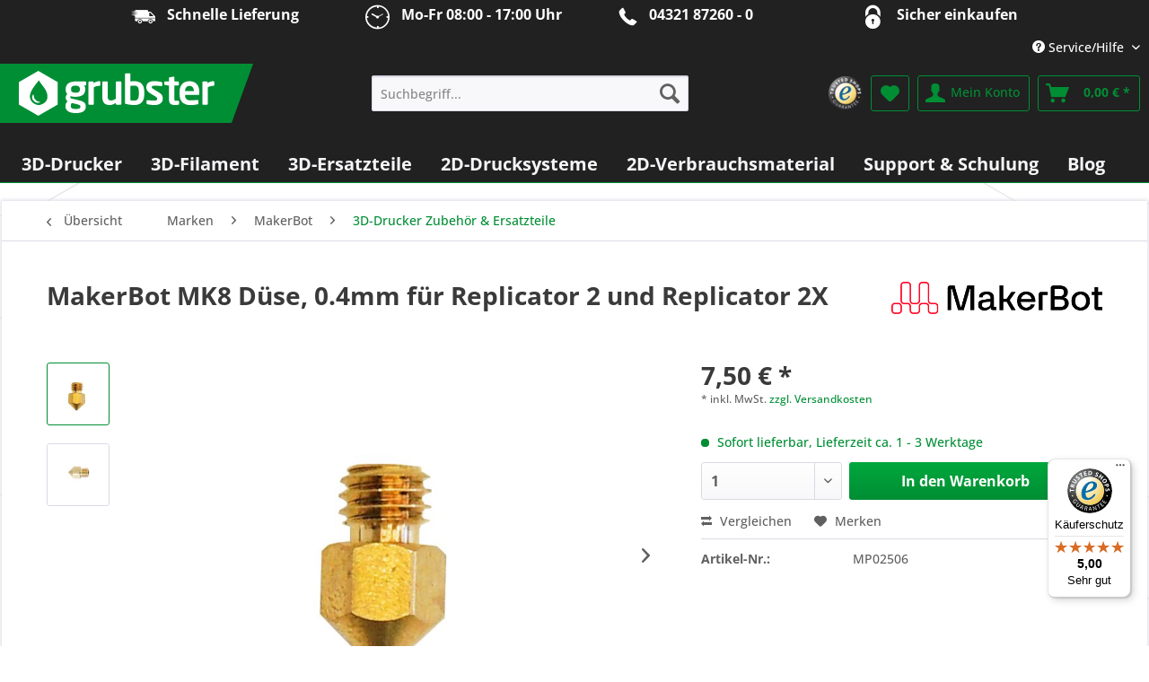

--- FILE ---
content_type: text/html; charset=UTF-8
request_url: https://www.grubster.de/marken/makerbot/3d-drucker-zubehoer-ersatzteile/14467/makerbot-mk8-duese-0.4mm-fuer-replicator-2-und-replicator-2x
body_size: 24772
content:
<!DOCTYPE html> <html class="no-js" lang="de" itemscope="itemscope" itemtype="https://schema.org/WebPage"> <head>  <script src="https://consenttool.haendlerbund.de/app.js?apiKey=3105051f1506016427e332b3ac9c84780bc8571ae2a6bc25&amp;domain=6196c22" referrerpolicy="origin"></script>  <meta charset="utf-8"> <meta name="author" content="grubster GmbH" /> <meta name="robots" content=" index,follow" /> <meta name="revisit-after" content="7 days" /> <meta name="keywords" content="replicator" /> <meta name="description" content="MakerBot MK8 Düse, 0.4mm 8 für Replicator 2 und Replicator 2X" /> <meta property="og:type" content="product" /> <meta property="og:site_name" content="grubster.de" /> <meta property="og:url" content="https://www.grubster.de/marken/makerbot/3d-drucker-zubehoer-ersatzteile/14467/makerbot-mk8-duese-0.4mm-fuer-replicator-2-und-replicator-2x" /> <meta property="og:title" content="MakerBot MK8 Düse, 0.4mm für Replicator 2 und Replicator 2X" /> <meta property="og:description" content="MakerBot MK8 Düse, 0.4mm für Replicator 2 und Replicator 2X MakerBot MK8 Düse, 0.4mm - Material: Messing Maße: 1,3 cm x 0,6 cm x 0,6 cm Gewicht:…" /> <meta property="og:image" content="https://www.grubster.de/media/image/37/d6/7a/MK-8-Nozzle-mp02506_free58837a8bd4462.jpg" /> <meta property="product:brand" content="MakerBot" /> <meta property="product:price" content="7,50" /> <meta property="product:product_link" content="https://www.grubster.de/marken/makerbot/3d-drucker-zubehoer-ersatzteile/14467/makerbot-mk8-duese-0.4mm-fuer-replicator-2-und-replicator-2x" /> <meta name="twitter:card" content="product" /> <meta name="twitter:site" content="grubster.de" /> <meta name="twitter:title" content="MakerBot MK8 Düse, 0.4mm für Replicator 2 und Replicator 2X" /> <meta name="twitter:description" content="MakerBot MK8 Düse, 0.4mm für Replicator 2 und Replicator 2X MakerBot MK8 Düse, 0.4mm - Material: Messing Maße: 1,3 cm x 0,6 cm x 0,6 cm Gewicht:…" /> <meta name="twitter:image" content="https://www.grubster.de/media/image/37/d6/7a/MK-8-Nozzle-mp02506_free58837a8bd4462.jpg" /> <meta itemprop="copyrightHolder" content="grubster.de" /> <meta itemprop="copyrightYear" content="2017" /> <meta itemprop="isFamilyFriendly" content="True" /> <meta itemprop="image" content="https://www.grubster.de/media/vector/9c/37/46/logo-grubster-weiss-1.svg" /> <meta name="viewport" content="width=device-width, initial-scale=1.0"> <meta name="mobile-web-app-capable" content="yes"> <meta name="apple-mobile-web-app-title" content="grubster.de"> <meta name="apple-mobile-web-app-capable" content="yes"> <meta name="apple-mobile-web-app-status-bar-style" content="default"> <meta name="google-site-verification" content="9zgdRcwjBdL5N8CFXBQhtIUvOS5Ecoga66ump7uLFck" /> <link rel="apple-touch-icon-precomposed" href="/themes/Frontend/Responsive/frontend/_public/src/img/apple-touch-icon-precomposed.png"> <link rel="shortcut icon" href="/themes/Frontend/Grubster/frontend/_public/src/img/favicon.ico"> <meta name="msapplication-navbutton-color" content="#008e34" /> <meta name="application-name" content="grubster.de" /> <meta name="msapplication-starturl" content="https://www.grubster.de/" /> <meta name="msapplication-window" content="width=1024;height=768" /> <meta name="msapplication-TileImage" content="/themes/Frontend/Responsive/frontend/_public/src/img/win-tile-image.png"> <meta name="msapplication-TileColor" content="#008e34"> <meta name="theme-color" content="#008e34" /> <link rel="canonical" href="https://www.grubster.de/marken/makerbot/3d-drucker-zubehoer-ersatzteile/14467/makerbot-mk8-duese-0.4mm-fuer-replicator-2-und-replicator-2x" /> <title itemprop="name">MakerBot MK8 Düse, 0.4mm 8 für Replicator 2 und Replicator 2X | grubster.de</title> <link href="/web/cache/1730983523_138774842916a4bfae52febe6ccb7e0d.css" media="all" rel="stylesheet" type="text/css" /> <link href="https://grubster.de/files/css/additional_content.css?80273598" rel="stylesheet" type="text/css" /> <link href="https://cdn.jsdelivr.net/npm/jarallax@2/dist/jarallax.min.css" rel="stylesheet">  <style> #stct_topbar { background-color: #E9E9F0; color: #008e34; } </style> <script>var bilobaGtagjsConfig = window.bilobaGtagjsConfig = {"respect_dnt":true,"enabled":true,"currentConsentManager":"CCM19","dataAttributeForCustomConsentManagers":null,"currency":"EUR","ga_id":"G-Z0FBRMWBE2","gaw_id":"","gaw_conversion_id":"","enable_advanced_conversion_data":true,"ga_optout":true,"ga_anonymizeip":true,"google_business_vertical":"retail","debug_mode_enabled":true,"cookie_note_mode":0,"show_cookie_note":false};</script> <script>
// Disable tracking if the opt-out cookie exists.
var gaDisableStr = 'ga-disable-G-Z0FBRMWBE2';
if (document.cookie.indexOf(gaDisableStr + '=true') > -1) {
window[gaDisableStr] = true;
}
// Opt-out function
function gaOptout() {
document.cookie = gaDisableStr + '=true; expires=Thu, 31 Dec 2199 23:59:59 UTC; path=/';
window[gaDisableStr] = true;
}
var bilobaGoogleGtagjs = {
isCookieAllowed: function() {
return true;
},
isDntValid: function() {
if(bilobaGtagjsConfig.respect_dnt == false) {
return true;
}
// check if dnt is available
if (window.doNotTrack || navigator.doNotTrack || navigator.msDoNotTrack) {
// check if dnt is active
if (window.doNotTrack == "1" || navigator.doNotTrack == "yes" || navigator.doNotTrack == "1" || navigator.msDoNotTrack == "1") {
return false;
}
}
return true;
},
isOptout: function() {
var gaDisableStr = 'ga-disable-' + bilobaGtagjsConfig.ga_id;
if (document.cookie.indexOf(gaDisableStr + '=true') > -1) {
return true;
}
return false;
},
shouldLoad: function() {
return this.isCookieAllowed() && this.isDntValid() && !this.isOptout();
},
loadJs: function(){
var script = document.createElement('script');
// Check if third party Consent Manager is used
if(window.bilobaGtagjsConfig.currentConsentManager == "cookieBot") {
// Set type to text/plain
script.setAttribute('type', 'text/plain');
// Check if expert mode has a value
if(window.bilobaGtagjsConfig.dataAttributeForCustomConsentManagers) {
// Set the dataattribute
script.setAttribute('data-cookieconsent', window.bilobaGtagjsConfig.dataAttributeForCustomConsentManagers);
}else {
// Set the default dataattribute to marketing
script.setAttribute('data-cookieconsent', 'marketing');
}
}else if(window.bilobaGtagjsConfig.currentConsentManager == "UserCentrics") {
// Set type to text/plain
script.setAttribute('type', 'text/plain');
// Check if expert mode has a value
if(window.bilobaGtagjsConfig.dataAttributeForCustomConsentManagers) {
// Set the dataattribute
script.setAttribute('data-usercentrics', window.bilobaGtagjsConfig.dataAttributeForCustomConsentManagers);
}else {
// Set the default dataattribute to marketing
script.setAttribute('data-usercentrics', 'Google Analytics');
}
// If we use CookieFirst
}else if(window.bilobaGtagjsConfig.currentConsentManager == "cookieFirst") {
// Set type to text/plain
script.setAttribute('type', 'text/plain');
// Check if expert mode has a value
if(window.bilobaGtagjsConfig.dataAttributeForCustomConsentManagers) {
// Set the dataattribute
script.setAttribute('data-cookiefirst-category', window.bilobaGtagjsConfig.dataAttributeForCustomConsentManagers);
}else {
// Set the default dataattribute to advertising
script.setAttribute('data-cookiefirst-category', 'advertising');
}
}else if(window.bilobaGtagjsConfig.currentConsentManager == "CCM19") {
// Set type to text/plain
script.setAttribute('type', 'text/x-ccm-loader');
}else if(window.bilobaGtagjsConfig.currentConsentManager == "CMP") {
// Set type to text/plain
script.setAttribute('type', 'text/plain');
// Set the dataattribute
script.setAttribute('data-cmp-vendor', "s26");
// Adding class name
script.setAttribute('class' , "cmplazyload");
}else {
script.setAttribute('type', 'text/javascript');
}
// script.setAttribute('type', 'text/javascript');
script.setAttribute('src', 'https://www.googletagmanager.com/gtag/js?id=' + (bilobaGtagjsConfig.ga_id ? bilobaGtagjsConfig.ga_id : bilobaGtagjsConfig.gaw_id));
document.getElementsByTagName('head')[0].appendChild(script);
},
// consent update event
consentGranted: function() {
gtag('consent', 'update', {
'ad_storage': 'granted',
'ad_user_data': 'granted',
'ad_personalization': 'granted',
'analytics_storage': 'granted'
});
},
isGA4ID: function() {
return bilobaGtagjsConfig.ga_id.startsWith("G");
}
};
window.dataLayer = window.dataLayer || [];
function gtag(){window.dataLayer.push(arguments)};
// LoadJS when the page is loading
if(bilobaGoogleGtagjs.shouldLoad()) {
if((((bilobaGtagjsConfig.ga_id !== '' && bilobaGtagjsConfig.ga_id !== null ) && (bilobaGtagjsConfig.gaw_id !== '' && bilobaGtagjsConfig.gaw_id !== null ))
|| ((bilobaGtagjsConfig.ga_id !== '' && bilobaGtagjsConfig.ga_id !== null )
|| (bilobaGtagjsConfig.gaw_id !== '' && bilobaGtagjsConfig.gaw_id !== null ))) && !bilobaGoogleGtagjs.isOptout()) {
bilobaGoogleGtagjs.loadJs();
}
gtag('consent', 'update', {
'ad_storage': 'granted',
'ad_user_data': 'granted',
'ad_personalization': 'granted',
'analytics_storage': 'granted'
});
}else {
// If Cookie consent is given update storages
gtag('consent', 'default', {
'ad_storage': 'denied',
'ad_user_data': 'denied',
'ad_personalization': 'denied',
'analytics_storage': 'denied'
});
}
gtag('js', new Date());
gtag('config', 'G-Z0FBRMWBE2', {'anonymize_ip': true, 'send_page_view': false, 'debug_mode': true});
gtag('event', 'page_view');
gtag('event', 'view_item', {
"currency": "EUR",
"items": [{
"item_id": "000842",
"item_name": "MakerBot MK8 Düse, 0.4mm für Replicator 2 und Replicator 2X",
"item_brand": "MakerBot",
"item_category": "3D-Drucker Zubehör &amp; Ersatzteile",
"quantity": 1,
"price":  7.50,
"google_business_vertical": "retail",
}]
});
</script> <script>
window.basketData = {
hasData: false,
data:[]
};
</script> <script>
var gaProperty = 'UA-54779018-1';
// Disable tracking if the opt-out cookie exists.
var disableStr = 'ga-disable-' + gaProperty;
if (document.cookie.indexOf(disableStr + '=true') > -1) {
window[disableStr] = true;
}
// Opt-out function
function gaOptout() {
document.cookie = disableStr + '=true; expires=Thu, 31 Dec 2199 23:59:59 UTC; path=/';
window[disableStr] = true;
}
</script> <div data-googleAnalytics="true" data-googleConversionID="" data-googleConversionLabel="" data-googleConversionLanguage="" data-googleTrackingID="UA-54779018-1" data-googleAnonymizeIp="1" data-googleOptOutCookie="1" data-googleTrackingLibrary="ua" data-realAmount="" data-showCookieNote="" data-cookieNoteMode="0" > </div> </head> <body class="is--ctl-detail is--act-index is--no-sidebar" > <div data-paypalUnifiedMetaDataContainer="true" data-paypalUnifiedRestoreOrderNumberUrl="https://www.grubster.de/widgets/PaypalUnifiedOrderNumber/restoreOrderNumber" class="is--hidden"> </div> <div data-jarallax data-speed="0.2" data-img-repeat="repeat-y" class="jarallax" style="background-image: url(/themes/Frontend/GrubsterNewTheme/frontend/_resources/images/grubster-bg.svg);"> <input type="hidden" name="sBitGlobalCurrency" value="EUR"/> <input type="hidden" name="sGoogleBussinessVertical" value="retail"/> <div class="page-wrap"> <noscript class="noscript-main"> <div class="alert is--warning"> <div class="alert--icon"> <i class="icon--element icon--warning"></i> </div> <div class="alert--content"> Um grubster.de in vollem Umfang nutzen zu k&ouml;nnen, empfehlen wir Ihnen Javascript in Ihrem Browser zu aktiveren. </div> </div> </noscript> <div id="stct_topbar"> <ul class="stct_inner stct-4cols"> <li class="stct_1 stct_first "> <i class="stctico stctico-Delivery14"></i> <FONT SIZE="+0.5"><strong>Schnelle Lieferung</strong></FONT> </li> <li class="stct_2 "> <i class="stctico stctico-Delivery6"></i> <FONT SIZE="+0.5"><strong>Mo-Fr 08:00 - 17:00 Uhr</strong></FONT> </li> <li class="stct_3 "> <i class="stctico stctico-Support8"></i> <FONT SIZE="+0.5"><strong><a href="tel:+4904321872600">04321 87260 - 0</a></strong></FONT> </li> <li class="stct_4 stct_last"> <i class="stctico stctico-Security3"></i> <a href="https://www.trustedshops.de/bewertung/info_XA89BAD71F93900AD90F7253422CAF060.html?utm_source=shop&utm_medium=link&utm_content=trustcard&utm_campaign=trustbadge" target="_blank" rel="nofollow noopener"><FONT SIZE="+0.5"><strong>Sicher einkaufen</FONT></strong></A> </li> </ul> </div> <header class="header-main"> <div class="top-bar"> <div class="container block-group"> <nav class="top-bar--navigation block" role="menubar">   <div class="navigation--entry entry--compare is--hidden" role="menuitem" aria-haspopup="true" data-drop-down-menu="true">   </div> <li class="navigation--entry entry--logout" role="menuitem"> </li> <div class="navigation--entry entry--service has--drop-down" role="menuitem" aria-haspopup="true" data-drop-down-menu="true"> <i class="icon--service"></i> Service/Hilfe <ul class="service--list is--rounded" role="menu"> <li class="service--entry" role="menuitem"> <a class="service--link" href="https://www.grubster.de/registerFC/index/sValidation/H" title="Händler-Anmeldung" > Händler-Anmeldung </a> </li> <li class="service--entry" role="menuitem"> <a class="service--link" href="https://www.grubster.de/impressum" title="Impressum" > Impressum </a> </li> <li class="service--entry" role="menuitem"> <a class="service--link" href="https://www.grubster.de/kontakt/kundenberatung" title="Kontakt" target="_self"> Kontakt </a> </li> <li class="service--entry" role="menuitem"> <a class="service--link" href="https://www.grubster.de/zahlung-und-versand" title="Zahlung und Versand" > Zahlung und Versand </a> </li> <li class="service--entry" role="menuitem"> <a class="service--link" href="https://www.grubster.de/ueber-uns" title="Über uns" > Über uns </a> </li> <li class="service--entry" role="menuitem"> <a class="service--link" href="https://www.grubster.de/widerrufsrecht" title="Widerrufsrecht" > Widerrufsrecht </a> </li> </ul> </div> </nav> </div> </div> <div class="container header--navigation"> <div class="logo-main block-group" role="banner"> <div class="logo--shop block"> <a class="logo--link" href="https://www.grubster.de/" title="grubster.de - zur Startseite wechseln"> <img src="https://www.grubster.de/media/vector/9c/37/46/logo-grubster-weiss-1.svg" media="(min-width: 78.75em)"> </a> </div> </div> <nav class="shop--navigation block-group"> <ul class="navigation--list block-group" role="menubar"> <li class="navigation--entry entry--menu-left" role="menuitem"> <a class="entry--link entry--trigger btn is--icon-left" href="#offcanvas--left" data-offcanvas="true" data-offCanvasSelector=".sidebar-main" aria-label="Menü"> <i class="icon--menu"></i> Menü </a> </li> <li class="navigation--entry entry--search" role="menuitem" data-search="true" aria-haspopup="true" data-minLength="3"> <a class="btn entry--link entry--trigger" href="#show-hide--search" title="Suche anzeigen / schließen" aria-label="Suche anzeigen / schließen"> <i class="icon--search"></i> <span class="search--display">Suchen</span> </a> <form action="/search" method="get" class="main-search--form"> <input type="search" name="sSearch" aria-label="Suchbegriff..." class="main-search--field" autocomplete="off" autocapitalize="off" placeholder="Suchbegriff..." maxlength="30" /> <button type="submit" class="main-search--button" aria-label="Suchen"> <i class="icon--search"></i> <span class="main-search--text">Suchen</span> </button> <div class="form--ajax-loader">&nbsp;</div> </form> <div class="main-search--results"></div> </li>  <li class="navigation--entry entry--trust" role="menuitem"> <a href="https://www.trustedshops.de/bewertung/info_XA89BAD71F93900AD90F7253422CAF060.html?utm_source=shop&utm_medium=link&utm_content=trustcard&utm_campaign=trustbadge" target="_blank" rel="nofollow noopener"><img src="/media/image/7b/79/e2/seal.png" alt="Trusted Shops Garantie" title="Trusted Shops Garantie" /></a> </li> <li class="navigation--entry entry--notepad" role="menuitem"> <a href="https://www.grubster.de/note" title="Merkzettel" aria-label="Merkzettel" class="btn"> <i class="icon--heart"></i> </a> </li> <li class="navigation--entry entry--account with-slt" role="menuitem" data-offcanvas="true" data-offCanvasSelector=".account--dropdown-navigation"> <a href="https://www.grubster.de/account" title="Mein Konto" aria-label="Mein Konto" class="btn is--icon-left entry--link account--link"> <i class="icon--account"></i> <span class="account--display"> Mein Konto </span> </a> <div class="account--dropdown-navigation"> <div class="navigation--smartphone"> <div class="entry--close-off-canvas"> <a href="#close-account-menu" class="account--close-off-canvas" title="Menü schließen" aria-label="Menü schließen"> Menü schließen <i class="icon--arrow-right"></i> </a> </div> </div> <div class="account--menu is--rounded is--personalized"> <span class="navigation--headline"> Mein Konto </span> <div class="account--menu-container"> <ul class="sidebar--navigation navigation--list is--level0 show--active-items"> <li class="navigation--entry"> <span class="navigation--signin"> <a href="https://www.grubster.de/account#hide-registration" class="blocked--link btn is--primary navigation--signin-btn" data-collapseTarget="#registration" data-action="close"> Anmelden </a> <span class="navigation--register"> oder <a href="https://www.grubster.de/account#show-registration" class="blocked--link" data-collapseTarget="#registration" data-action="open"> registrieren </a> </span> </span> </li> <li class="navigation--entry"> <a href="https://www.grubster.de/account" title="Übersicht" class="navigation--link"> Übersicht </a> </li> <li class="navigation--entry"> <a href="https://www.grubster.de/account/profile" title="Persönliche Daten" class="navigation--link" rel="nofollow"> Persönliche Daten </a> </li> <li class="navigation--entry"> <a href="https://www.grubster.de/address/index/sidebar/" title="Adressen" class="navigation--link" rel="nofollow"> Adressen </a> </li> <li class="navigation--entry"> <a href="https://www.grubster.de/account/payment" title="Zahlungsarten" class="navigation--link" rel="nofollow"> Zahlungsarten </a> </li> <li class="navigation--entry"> <a href="https://www.grubster.de/account/orders" title="Bestellungen" class="navigation--link" rel="nofollow"> Bestellungen </a> </li> <li class="navigation--entry"> <a href="https://www.grubster.de/account/downloads" title="Sofortdownloads" class="navigation--link" rel="nofollow"> Sofortdownloads </a> </li> <li class="navigation--entry"> <a href="https://www.grubster.de/note" title="Merkzettel" class="navigation--link" rel="nofollow"> Merkzettel </a> </li> </ul> </div> </div> </div> </li> <li class="navigation--entry entry--cart" role="menuitem"> <a class="btn is--icon-left cart--link" href="https://www.grubster.de/checkout/cart" title="Warenkorb" aria-label="Warenkorb"> <span class="cart--display"> Warenkorb </span> <span class="badge is--primary is--minimal cart--quantity is--hidden">0</span> <i class="icon--basket"></i> <span class="cart--amount"> 0,00&nbsp;&euro; * </span> </a> <div class="ajax-loader">&nbsp;</div> </li>  </ul> </nav> <div class="container--ajax-cart" data-collapse-cart="true" data-displayMode="offcanvas"></div> </div> </header> <nav class="navigation-main"> <div class="container" data-menu-scroller="true" data-listSelector=".navigation--list.container" data-viewPortSelector=".navigation--list-wrapper"> <div class="navigation--list-wrapper"> <ul class="navigation--list container" role="menubar" itemscope="itemscope" itemtype="https://schema.org/SiteNavigationElement"> <li class="navigation--entry" role="menuitem"> <a class="navigation--link" href="https://www.grubster.de/3d-drucker/" title="3D-Drucker" itemprop="url"> <span itemprop="name">3D-Drucker</span> </a> </li> <li class="navigation--entry" role="menuitem"> <a class="navigation--link" href="https://www.grubster.de/3d-filament/" title="3D-Filament" itemprop="url"> <span itemprop="name">3D-Filament</span> </a> </li> <li class="navigation--entry" role="menuitem"> <a class="navigation--link" href="https://www.grubster.de/3d-ersatzteile/" title="3D-Ersatzteile" itemprop="url"> <span itemprop="name">3D-Ersatzteile</span> </a> </li> <li class="navigation--entry" role="menuitem"> <a class="navigation--link" href="https://www.grubster.de/2d-drucksysteme/" title="2D-Drucksysteme" itemprop="url"> <span itemprop="name">2D-Drucksysteme</span> </a> </li> <li class="navigation--entry" role="menuitem"> <a class="navigation--link" href="https://www.grubster.de/2d-verbrauchsmaterial/" title="2D-Verbrauchsmaterial" itemprop="url"> <span itemprop="name">2D-Verbrauchsmaterial</span> </a> </li> <li class="navigation--entry" role="menuitem"> <a class="navigation--link" href="https://www.grubster.de/support/" title="Support & Schulung" itemprop="url"> <span itemprop="name">Support & Schulung</span> </a> </li> <li class="navigation--entry" role="menuitem"> <a class="navigation--link" href="https://www.grubster.de/blog/" title="Blog" itemprop="url"> <span itemprop="name">Blog</span> </a> </li> </ul> </div> <div class="advanced-menu grubster plugins" data-advanced-menu="true" data-hoverDelay=""> <div class="is--hidden">1</div> <div class="menu--container multicolumn-submenu"> <div class="button-container"> <a href="https://www.grubster.de/3d-drucker/" class="button--category" title="Zur Kategorie 3D-Drucker"> <i class="icon--arrow-right"></i> Zur Kategorie 3D-Drucker </a> <span class="button--close"> <i class="icon--cross"></i> </span> </div> <div class="content--wrapper has--content"> <ul class="menu--list menu--level-0 submenuColumns--1" style="width: 25%;"> <li class="menu--list-item item--level-0" style="width: 100%"> <a href="https://www.grubster.de/3d-drucker/stratasys-f170/" class="menu--list-item-link" title="Stratasys F170">Stratasys F170</a> </li> <li class="menu--list-item item--level-0" style="width: 100%"> <a href="https://www.grubster.de/3d-drucker/stratasys-f190-cr/" class="menu--list-item-link" title="Stratasys F190 CR">Stratasys F190 CR</a> </li> <li class="menu--list-item item--level-0" style="width: 100%"> <a href="https://www.grubster.de/3d-drucker/stratasys-f370/" class="menu--list-item-link" title="Stratasys F370">Stratasys F370</a> </li> <li class="menu--list-item item--level-0" style="width: 100%"> <a href="https://www.grubster.de/3d-drucker/stratasys-f370-cr/" class="menu--list-item-link" title="Stratasys F370 CR">Stratasys F370 CR</a> </li> <li class="menu--list-item item--level-0" style="width: 100%"> <a href="https://www.grubster.de/3d-drucker/stratasys-fortus-450mc/" class="menu--list-item-link" title="Stratasys Fortus 450mc">Stratasys Fortus 450mc</a> </li> <li class="menu--list-item item--level-0" style="width: 100%"> <a href="https://www.grubster.de/3d-drucker/stratasys-f770/" class="menu--list-item-link" title="Stratasys F770">Stratasys F770</a> </li> <li class="menu--list-item item--level-0" style="width: 100%"> <a href="https://www.grubster.de/3d-drucker/stratasys-f900/" class="menu--list-item-link" title="Stratasys F900">Stratasys F900</a> </li> <li class="menu--list-item item--level-0" style="width: 100%"> <a href="https://www.grubster.de/3d-drucker/stratasys-f3300/" class="menu--list-item-link" title="Stratasys F3300">Stratasys F3300</a> </li> </ul> <ul class="menu--list menu--level-0 submenuColumns--2" style="width: 25%;"> <li class="menu--list-item item--level-0" style="width: 100%"> <a href="https://www.grubster.de/cat/index/sCategory/527" class="menu--list-item-link" title="Stratasys Dental 3D-Drucksysteme">Stratasys Dental 3D-Drucksysteme</a> </li> <li class="menu--list-item item--level-0" style="width: 100%"> <a href="https://www.grubster.de/3d-drucker/stratasys-j3-dentajet/" class="menu--list-item-link" title="Stratasys J3 DentaJet">Stratasys J3 DentaJet</a> </li> <li class="menu--list-item item--level-0" style="width: 100%"> <a href="https://www.grubster.de/cat/index/sCategory/522" class="menu--list-item-link" title="Stratasys DentaJet XL">Stratasys DentaJet XL</a> </li> <li class="menu--list-item item--level-0" style="width: 100%"> <a href="https://www.grubster.de/3d-drucker/stratasys-j5-dentajet/" class="menu--list-item-link" title="Stratasys J5 DentaJet">Stratasys J5 DentaJet</a> </li> <li class="menu--list-item item--level-0" style="width: 100%"> <a href="https://www.grubster.de/3d-drucker/stratasys-j35-pro/" class="menu--list-item-link" title="Stratasys J35 Pro">Stratasys J35 Pro</a> </li> <li class="menu--list-item item--level-0" style="width: 100%"> <a href="https://www.grubster.de/3d-drucker/stratasys-j55-prime/" class="menu--list-item-link" title="Stratasys J55 Prime">Stratasys J55 Prime</a> </li> <li class="menu--list-item item--level-0" style="width: 100%"> <a href="https://www.grubster.de/3d-drucker/stratasys-j826-prime/" class="menu--list-item-link" title="Stratasys J826 Prime">Stratasys J826 Prime</a> </li> </ul> <ul class="menu--list menu--level-0 submenuColumns--3" style="width: 25%;"> <li class="menu--list-item item--level-0" style="width: 100%"> <a href="https://www.grubster.de/cat/index/sCategory/528" class="menu--list-item-link" title="Stratasys J5 Digital Anatomy">Stratasys J5 Digital Anatomy</a> </li> <li class="menu--list-item item--level-0" style="width: 100%"> <a href="https://www.grubster.de/cat/index/sCategory/529" class="menu--list-item-link" title="Stratasys J5 MediJet">Stratasys J5 MediJet</a> </li> <li class="menu--list-item item--level-0" style="width: 100%"> <a href="https://www.grubster.de/cat/index/sCategory/530" class="menu--list-item-link" title="Stratasys J850 Digital Anatomy">Stratasys J850 Digital Anatomy</a> </li> <li class="menu--list-item item--level-0" style="width: 100%"> <a href="https://www.grubster.de/cat/index/sCategory/535" class="menu--list-item-link" title="Stratasys J850 Pro">Stratasys J850 Pro</a> </li> <li class="menu--list-item item--level-0" style="width: 100%"> <a href="https://www.grubster.de/cat/index/sCategory/523" class="menu--list-item-link" title="Stratasys J850 Prime">Stratasys J850 Prime</a> </li> </ul> <ul class="menu--list menu--level-0 submenuColumns--4" style="width: 25%;"> <li class="menu--list-item item--level-0" style="width: 100%"> <a href="https://www.grubster.de/cat/index/sCategory/525" class="menu--list-item-link" title="MakerBot Sketch Sprint">MakerBot Sketch Sprint</a> </li> <li class="menu--list-item item--level-0" style="width: 100%"> <a href="https://www.grubster.de/3d-drucker/ultimaker-factor-4/" class="menu--list-item-link" title="UltiMaker Factor 4">UltiMaker Factor 4</a> </li> <li class="menu--list-item item--level-0" style="width: 100%"> <a href="https://www.grubster.de/cat/index/sCategory/526" class="menu--list-item-link" title="UltiMaker S8">UltiMaker S8</a> </li> <li class="menu--list-item item--level-0" style="width: 100%"> <a href="https://www.grubster.de/3d-drucker/ultimaker-s5/" class="menu--list-item-link" title="UltiMaker S5">UltiMaker S5</a> </li> <li class="menu--list-item item--level-0" style="width: 100%"> <a href="https://www.grubster.de/3d-drucker/ultimaker-s3/" class="menu--list-item-link" title="UltiMaker S3">UltiMaker S3</a> </li> <li class="menu--list-item item--level-0" style="width: 100%"> <a href="https://www.grubster.de/3d-drucker/ultimaker-s7/" class="menu--list-item-link" title="UltiMaker S7">UltiMaker S7</a> </li> </ul> </div> </div> <div class="is--hidden">1</div> <div class="menu--container multicolumn-submenu"> <div class="button-container"> <a href="https://www.grubster.de/3d-filament/" class="button--category" title="Zur Kategorie 3D-Filament"> <i class="icon--arrow-right"></i> Zur Kategorie 3D-Filament </a> <span class="button--close"> <i class="icon--cross"></i> </span> </div> <div class="content--wrapper has--content"> <ul class="menu--list menu--level-0 submenuColumns--1" style="width: 25%;"> <li class="menu--list-item item--level-0" style="width: 100%"> <a href="https://www.grubster.de/3d-filament/stratasys-f120/" class="menu--list-item-link" title="Stratasys F120">Stratasys F120</a> </li> <li class="menu--list-item item--level-0" style="width: 100%"> <a href="https://www.grubster.de/3d-filament/stratasys-f170/" class="menu--list-item-link" title="Stratasys F170">Stratasys F170</a> </li> <li class="menu--list-item item--level-0" style="width: 100%"> <a href="https://www.grubster.de/3d-filament/stratasys-f190-cr/" class="menu--list-item-link" title="Stratasys F190 CR">Stratasys F190 CR</a> </li> <li class="menu--list-item item--level-0" style="width: 100%"> <a href="https://www.grubster.de/3d-filament/stratasys-f270/" class="menu--list-item-link" title="Stratasys F270">Stratasys F270</a> </li> <li class="menu--list-item item--level-0" style="width: 100%"> <a href="https://www.grubster.de/3d-filament/stratasys-f370/" class="menu--list-item-link" title="Stratasys F370">Stratasys F370</a> </li> <li class="menu--list-item item--level-0" style="width: 100%"> <a href="https://www.grubster.de/3d-filament/stratasys-f370-cr/" class="menu--list-item-link" title="Stratasys F370 CR">Stratasys F370 CR</a> </li> <li class="menu--list-item item--level-0" style="width: 100%"> <a href="https://www.grubster.de/3d-filament/stratasys-fortus-450mc/" class="menu--list-item-link" title="Stratasys Fortus 450mc">Stratasys Fortus 450mc</a> </li> <li class="menu--list-item item--level-0" style="width: 100%"> <a href="https://www.grubster.de/3d-filament/stratasys-f770/" class="menu--list-item-link" title="Stratasys F770">Stratasys F770</a> </li> <li class="menu--list-item item--level-0" style="width: 100%"> <a href="https://www.grubster.de/3d-filament/stratasys-f900/" class="menu--list-item-link" title="Stratasys F900">Stratasys F900</a> </li> </ul> <ul class="menu--list menu--level-0 submenuColumns--2" style="width: 25%;"> <li class="menu--list-item item--level-0" style="width: 100%"> <a href="https://www.grubster.de/3d-filament/stratasys-j3-dentajet/" class="menu--list-item-link" title="Stratasys J3 DentaJet">Stratasys J3 DentaJet</a> </li> <li class="menu--list-item item--level-0" style="width: 100%"> <a href="https://www.grubster.de/3d-filament/stratasys-j5-dentajet/" class="menu--list-item-link" title="Stratasys J5 DentaJet">Stratasys J5 DentaJet</a> </li> <li class="menu--list-item item--level-0" style="width: 100%"> <a href="https://www.grubster.de/cat/index/sCategory/524" class="menu--list-item-link" title="Stratasys DentaJet XL">Stratasys DentaJet XL</a> </li> <li class="menu--list-item item--level-0" style="width: 100%"> <a href="https://www.grubster.de/3d-filament/stratasys-j5-medijet/" class="menu--list-item-link" title="Stratasys J5 MediJet">Stratasys J5 MediJet</a> </li> <li class="menu--list-item item--level-0" style="width: 100%"> <a href="https://www.grubster.de/3d-filament/stratasys-j35-pro/" class="menu--list-item-link" title="Stratasys J35 Pro">Stratasys J35 Pro</a> </li> <li class="menu--list-item item--level-0" style="width: 100%"> <a href="https://www.grubster.de/3d-filament/stratasys-j55-prime/" class="menu--list-item-link" title="Stratasys J55 Prime">Stratasys J55 Prime</a> </li> <li class="menu--list-item item--level-0" style="width: 100%"> <a href="https://www.grubster.de/3d-filament/stratasys-connex-serie/" class="menu--list-item-link" title="Stratasys Connex Serie">Stratasys Connex Serie</a> </li> <li class="menu--list-item item--level-0" style="width: 100%"> <a href="https://www.grubster.de/3d-filament/stratasys-dimension-serie/" class="menu--list-item-link" title="Stratasys Dimension Serie">Stratasys Dimension Serie</a> </li> <li class="menu--list-item item--level-0" style="width: 100%"> <a href="https://www.grubster.de/3d-filament/stratasys-eden-serie/" class="menu--list-item-link" title="Stratasys Eden Serie">Stratasys Eden Serie</a> </li> <li class="menu--list-item item--level-0" style="width: 100%"> <a href="https://www.grubster.de/3d-filament/stratasys-objet-serie/" class="menu--list-item-link" title="Stratasys Objet Serie">Stratasys Objet Serie</a> </li> </ul> <ul class="menu--list menu--level-0 submenuColumns--3" style="width: 25%;"> <li class="menu--list-item item--level-0" style="width: 100%"> <a href="https://www.grubster.de/3d-filament/makerbot-method-serie/" class="menu--list-item-link" title="MakerBot Method Serie">MakerBot Method Serie</a> </li> <li class="menu--list-item item--level-0" style="width: 100%"> <a href="https://www.grubster.de/3d-filament/makerbot-relicator-serie/" class="menu--list-item-link" title="MakerBot Relicator Serie">MakerBot Relicator Serie</a> </li> <li class="menu--list-item item--level-0" style="width: 100%"> <a href="https://www.grubster.de/3d-filament/makerbot-sketch-serie/" class="menu--list-item-link" title="MakerBot Sketch Serie">MakerBot Sketch Serie</a> </li> <li class="menu--list-item item--level-0" style="width: 100%"> <a href="https://www.grubster.de/cat/index/sCategory/521" class="menu--list-item-link" title="UltiMaker Factor 4">UltiMaker Factor 4</a> </li> <li class="menu--list-item item--level-0" style="width: 100%"> <a href="https://www.grubster.de/3d-filament/ultimaker-2-connect/" class="menu--list-item-link" title="Ultimaker 2+ Connect">Ultimaker 2+ Connect</a> </li> <li class="menu--list-item item--level-0" style="width: 100%"> <a href="https://www.grubster.de/3d-filament/ultimaker-s3/" class="menu--list-item-link" title="Ultimaker S3">Ultimaker S3</a> </li> <li class="menu--list-item item--level-0" style="width: 100%"> <a href="https://www.grubster.de/3d-filament/ultimaker-s5/" class="menu--list-item-link" title="Ultimaker S5">Ultimaker S5</a> </li> <li class="menu--list-item item--level-0" style="width: 100%"> <a href="https://www.grubster.de/3d-filament/ultimaker-s7/" class="menu--list-item-link" title="Ultimaker S7">Ultimaker S7</a> </li> <li class="menu--list-item item--level-0" style="width: 100%"> <a href="https://www.grubster.de/3d-filament/ultimaker-method-xl/" class="menu--list-item-link" title="UltiMaker Method XL">UltiMaker Method XL</a> </li> </ul> <ul class="menu--list menu--level-0 submenuColumns--4" style="width: 25%;"> <li class="menu--list-item item--level-0" style="width: 100%"> <a href="https://www.grubster.de/3d-filament/markforged-mark-two/" class="menu--list-item-link" title="Markforged Mark Two">Markforged Mark Two</a> </li> <li class="menu--list-item item--level-0" style="width: 100%"> <a href="https://www.grubster.de/3d-filament/markforged-onyx-one/" class="menu--list-item-link" title="Markforged Onyx One">Markforged Onyx One</a> </li> <li class="menu--list-item item--level-0" style="width: 100%"> <a href="https://www.grubster.de/3d-filament/markforged-onyx-pro/" class="menu--list-item-link" title="Markforged Onyx Pro">Markforged Onyx Pro</a> </li> <li class="menu--list-item item--level-0" style="width: 100%"> <a href="https://www.grubster.de/3d-filament/markforged-x3/" class="menu--list-item-link" title="Markforged X3">Markforged X3</a> </li> <li class="menu--list-item item--level-0" style="width: 100%"> <a href="https://www.grubster.de/3d-filament/markforged-x5/" class="menu--list-item-link" title="Markforged X5">Markforged X5</a> </li> <li class="menu--list-item item--level-0" style="width: 100%"> <a href="https://www.grubster.de/3d-filament/markforged-x7/" class="menu--list-item-link" title="Markforged X7">Markforged X7</a> </li> </ul> </div> </div> <div class="is--hidden">1</div> <div class="menu--container multicolumn-submenu"> <div class="button-container"> <a href="https://www.grubster.de/3d-ersatzteile/" class="button--category" title="Zur Kategorie 3D-Ersatzteile"> <i class="icon--arrow-right"></i> Zur Kategorie 3D-Ersatzteile </a> <span class="button--close"> <i class="icon--cross"></i> </span> </div> <div class="content--wrapper has--content"> <ul class="menu--list menu--level-0 submenuColumns--1" style="width: 25%;"> <li class="menu--list-item item--level-0" style="width: 100%"> <a href="https://www.grubster.de/3d-ersatzteile/makerbot-dry-kit/" class="menu--list-item-link" title="MakerBot Dry Kit">MakerBot Dry Kit</a> </li> <li class="menu--list-item item--level-0" style="width: 100%"> <a href="https://www.grubster.de/3d-ersatzteile/makerbot-wash-tank/" class="menu--list-item-link" title="MakerBot Wash Tank">MakerBot Wash Tank</a> </li> <li class="menu--list-item item--level-0" style="width: 100%"> <a href="https://www.grubster.de/3d-ersatzteile/makerbot-cleanair/" class="menu--list-item-link" title="MakerBot CleanAir">MakerBot CleanAir</a> </li> <li class="menu--list-item item--level-0" style="width: 100%"> <a href="https://www.grubster.de/3d-ersatzteile/makerbot-extruder/" class="menu--list-item-link" title="MakerBot Extruder">MakerBot Extruder</a> </li> <li class="menu--list-item item--level-0" style="width: 100%"> <a href="https://www.grubster.de/3d-ersatzteile/makerbot-haftfolien/" class="menu--list-item-link" title="MakerBot Haftfolien">MakerBot Haftfolien</a> </li> <li class="menu--list-item item--level-0" style="width: 100%"> <a href="https://www.grubster.de/3d-ersatzteile/makerbot-method-und-method-x/" class="menu--list-item-link" title="MakerBot Method und Method X">MakerBot Method und Method X</a> </li> <li class="menu--list-item item--level-0" style="width: 100%"> <a href="https://www.grubster.de/3d-ersatzteile/makerbot-replicator-2/" class="menu--list-item-link" title="MakerBot Replicator 2">MakerBot Replicator 2</a> </li> <li class="menu--list-item item--level-0" style="width: 100%"> <a href="https://www.grubster.de/3d-ersatzteile/makerbot-replicator-2x/" class="menu--list-item-link" title="MakerBot Replicator 2X">MakerBot Replicator 2X</a> </li> <li class="menu--list-item item--level-0" style="width: 100%"> <a href="https://www.grubster.de/3d-ersatzteile/makerbot-replicator-5.-generation/" class="menu--list-item-link" title="MakerBot Replicator 5. Generation">MakerBot Replicator 5. Generation</a> </li> <li class="menu--list-item item--level-0" style="width: 100%"> <a href="https://www.grubster.de/cat/index/sCategory/132" class="menu--list-item-link" title="MakerBot Replicator Mini">MakerBot Replicator Mini</a> </li> <li class="menu--list-item item--level-0" style="width: 100%"> <a href="https://www.grubster.de/3d-ersatzteile/makerbot-replicator-z18/" class="menu--list-item-link" title="MakerBot Replicator Z18">MakerBot Replicator Z18</a> </li> <li class="menu--list-item item--level-0" style="width: 100%"> <a href="https://www.grubster.de/3d-ersatzteile/makerbot-replicator/" class="menu--list-item-link" title="MakerBot Replicator+">MakerBot Replicator+</a> </li> <li class="menu--list-item item--level-0" style="width: 100%"> <a href="https://www.grubster.de/3d-ersatzteile/makerbot-replicator-mini/" class="menu--list-item-link" title="MakerBot Replicator Mini+">MakerBot Replicator Mini+</a> </li> </ul> <ul class="menu--list menu--level-0 submenuColumns--2" style="width: 25%;"> <li class="menu--list-item item--level-0" style="width: 100%"> <a href="https://www.grubster.de/3d-ersatzteile/stratasys-druckkoepfe/" class="menu--list-item-link" title="Stratasys Druckköpfe">Stratasys Druckköpfe</a> </li> <li class="menu--list-item item--level-0" style="width: 100%"> <a href="https://www.grubster.de/3d-ersatzteile/stratasys-bauplatten/" class="menu--list-item-link" title="Stratasys Bauplatten">Stratasys Bauplatten</a> </li> <li class="menu--list-item item--level-0" style="width: 100%"> <a href="https://www.grubster.de/3d-ersatzteile/stratasys-verbrauchsmaterial/" class="menu--list-item-link" title="Stratasys Verbrauchsmaterial">Stratasys Verbrauchsmaterial</a> </li> <li class="menu--list-item item--level-0" style="width: 100%"> <a href="https://www.grubster.de/3d-ersatzteile/stratasys-f120/" class="menu--list-item-link" title="Stratasys F120">Stratasys F120</a> </li> <li class="menu--list-item item--level-0" style="width: 100%"> <a href="https://www.grubster.de/3d-ersatzteile/stratasys-f170/" class="menu--list-item-link" title="Stratasys F170">Stratasys F170</a> </li> <li class="menu--list-item item--level-0" style="width: 100%"> <a href="https://www.grubster.de/3d-ersatzteile/stratasys-f270/" class="menu--list-item-link" title="Stratasys F270">Stratasys F270</a> </li> <li class="menu--list-item item--level-0" style="width: 100%"> <a href="https://www.grubster.de/3d-ersatzteile/stratasys-f370/" class="menu--list-item-link" title="Stratasys F370">Stratasys F370</a> </li> <li class="menu--list-item item--level-0" style="width: 100%"> <a href="https://www.grubster.de/3d-ersatzteile/stratasys-fortus-450mc/" class="menu--list-item-link" title="Stratasys Fortus 450mc">Stratasys Fortus 450mc</a> </li> <li class="menu--list-item item--level-0" style="width: 100%"> <a href="https://www.grubster.de/cat/index/sCategory/513" class="menu--list-item-link" title="Stratasys F770">Stratasys F770</a> </li> <li class="menu--list-item item--level-0" style="width: 100%"> <a href="https://www.grubster.de/3d-ersatzteile/stratasys-f900/" class="menu--list-item-link" title="Stratasys F900">Stratasys F900</a> </li> <li class="menu--list-item item--level-0" style="width: 100%"> <a href="https://www.grubster.de/cat/index/sCategory/516" class="menu--list-item-link" title="Stratasys J3 DentaJet">Stratasys J3 DentaJet</a> </li> <li class="menu--list-item item--level-0" style="width: 100%"> <a href="https://www.grubster.de/cat/index/sCategory/517" class="menu--list-item-link" title="Stratasys J5 DentaJet">Stratasys J5 DentaJet</a> </li> <li class="menu--list-item item--level-0" style="width: 100%"> <a href="https://www.grubster.de/cat/index/sCategory/518" class="menu--list-item-link" title="Stratasys J35 Pro">Stratasys J35 Pro</a> </li> <li class="menu--list-item item--level-0" style="width: 100%"> <a href="https://www.grubster.de/cat/index/sCategory/519" class="menu--list-item-link" title="Stratasys J55 Prime">Stratasys J55 Prime</a> </li> </ul> <ul class="menu--list menu--level-0 submenuColumns--3" style="width: 25%;"> <li class="menu--list-item item--level-0" style="width: 100%"> <a href="https://www.grubster.de/3d-ersatzteile/markforged-onyx-one/" class="menu--list-item-link" title="Markforged Onyx One">Markforged Onyx One</a> </li> <li class="menu--list-item item--level-0" style="width: 100%"> <a href="https://www.grubster.de/3d-ersatzteile/markforged-onyx-pro/" class="menu--list-item-link" title="Markforged Onyx Pro">Markforged Onyx Pro</a> </li> <li class="menu--list-item item--level-0" style="width: 100%"> <a href="https://www.grubster.de/3d-ersatzteile/markforged-mark-two/" class="menu--list-item-link" title="Markforged Mark Two">Markforged Mark Two</a> </li> <li class="menu--list-item item--level-0" style="width: 100%"> <a href="https://www.grubster.de/3d-ersatzteile/markforged-x3/" class="menu--list-item-link" title="Markforged X3">Markforged X3</a> </li> <li class="menu--list-item item--level-0" style="width: 100%"> <a href="https://www.grubster.de/3d-ersatzteile/markforged-x5/" class="menu--list-item-link" title="Markforged X5">Markforged X5</a> </li> <li class="menu--list-item item--level-0" style="width: 100%"> <a href="https://www.grubster.de/3d-ersatzteile/markforged-x7/" class="menu--list-item-link" title="Markforged X7">Markforged X7</a> </li> </ul> <ul class="menu--list menu--level-0 submenuColumns--4" style="width: 25%;"> </ul> </div> </div> <div class="is--hidden">0</div> <div class="menu--container"> <div class="button-container"> <a href="https://www.grubster.de/2d-drucksysteme/" class="button--category" title="Zur Kategorie 2D-Drucksysteme"> <i class="icon--arrow-right"></i> Zur Kategorie 2D-Drucksysteme </a> <span class="button--close"> <i class="icon--cross"></i> </span> </div> <div class="content--wrapper has--content has--teaser"> <ul class="menu--list menu--level-0 columns--2" style="width: 50%;"> <li class="menu--list-item item--level-0" style="width: 100%"> <a href="https://www.grubster.de/2d-drucksysteme/drucker/" class="menu--list-item-link" title="Drucker">Drucker</a> </li> <li class="menu--list-item item--level-0" style="width: 100%"> <a href="https://www.grubster.de/2d-drucksysteme/multifunktionssysteme/" class="menu--list-item-link" title="Multifunktionssysteme">Multifunktionssysteme</a> </li> </ul> <div class="menu--delimiter" style="right: 50%;"></div> <div class="menu--teaser" style="width: 50%;"> <a href="https://www.grubster.de/2d-drucksysteme/" title="Zur Kategorie 2D-Drucksysteme" class="teaser--image" style="background-image: url(https://www.grubster.de/media/image/88/b2/e6/Drucker_650x250.jpg);"></a> <div class="teaser--headline">Hervorragende Druckergebnisse. Seite für Seite</div> <div class="teaser--text"> grubster berät Sie fachkundig zu Drucksystemen – von Drucker bis Multifunktion, von Farbe bis Schwarzweiß, von A4 bis A3. Dabei setzen wir auf den Erfinder der Vervielfältigung von Schriftstücken, den Markenhersteller XEROX. Als grubster bieten... <a class="teaser--text-link" href="https://www.grubster.de/2d-drucksysteme/" title="mehr..."> mehr... </a> </div> </div> </div> </div> <div class="is--hidden">0</div> <div class="menu--container"> <div class="button-container"> <a href="https://www.grubster.de/2d-verbrauchsmaterial/" class="button--category" title="Zur Kategorie 2D-Verbrauchsmaterial"> <i class="icon--arrow-right"></i> Zur Kategorie 2D-Verbrauchsmaterial </a> <span class="button--close"> <i class="icon--cross"></i> </span> </div> <div class="content--wrapper has--content has--teaser"> <ul class="menu--list menu--level-0 columns--2" style="width: 50%;"> <li class="menu--list-item item--level-0" style="width: 100%"> <a href="https://www.grubster.de/2d-verbrauchsmaterial/tinte-druckkoepfe/" class="menu--list-item-link" title="Tinte &amp; Druckköpfe">Tinte & Druckköpfe</a> </li> <li class="menu--list-item item--level-0" style="width: 100%"> <a href="https://www.grubster.de/2d-verbrauchsmaterial/toner-druckkassetten/" class="menu--list-item-link" title="Toner &amp; Druckkassetten">Toner & Druckkassetten</a> </li> <li class="menu--list-item item--level-0" style="width: 100%"> <a href="https://www.grubster.de/2d-verbrauchsmaterial/wartungskits-zubehoer-ersatzteile/" class="menu--list-item-link" title="Wartungskits, Zubehör &amp; Ersatzteile">Wartungskits, Zubehör & Ersatzteile</a> </li> </ul> <div class="menu--delimiter" style="right: 50%;"></div> <div class="menu--teaser" style="width: 50%;"> <a href="https://www.grubster.de/2d-verbrauchsmaterial/" title="Zur Kategorie 2D-Verbrauchsmaterial" class="teaser--image" style="background-image: url(https://www.grubster.de/media/image/f1/a4/5b/Toner_650x250.jpg);"></a> <div class="teaser--headline">Toner für Xerox-Drucker und Non-Xerox-Drucker</div> <div class="teaser--text"> Klare und scharfe Ausdrucke sowie eine hohe Ergiebigkeit – das sind die häufigsten Anforderungen, die von Unternehmen an Toner-Cartridges gestellt werden. All das liefert Ihnen Xerox – selbst wenn Sie gar keinen Xerox-Drucker besitzen. Die... <a class="teaser--text-link" href="https://www.grubster.de/2d-verbrauchsmaterial/" title="mehr..."> mehr... </a> </div> </div> </div> </div> <div class="is--hidden">1</div> <div class="menu--container multicolumn-submenu"> <div class="button-container"> <a href="https://www.grubster.de/support/" class="button--category" title="Zur Kategorie Support &amp; Schulung"> <i class="icon--arrow-right"></i> Zur Kategorie Support & Schulung </a> <span class="button--close"> <i class="icon--cross"></i> </span> </div> <div class="content--wrapper has--content"> <ul class="menu--list menu--level-0 submenuColumns--1" style="width: 25%;"> </ul> <ul class="menu--list menu--level-0 submenuColumns--2" style="width: 25%;"> <li class="menu--list-item item--level-0" style="width: 100%"> <a href="https://www.grubster.de/3d-ersatzteile/online-schulung/" class="menu--list-item-link" title="Online-Schulung">Online-Schulung</a> </li> </ul> <ul class="menu--list menu--level-0 submenuColumns--3" style="width: 25%;"> </ul> <ul class="menu--list menu--level-0 submenuColumns--4" style="width: 25%;"> </ul> </div> </div> <div class="is--hidden">0</div> <div class="menu--container"> <div class="button-container"> <a href="https://www.grubster.de/blog/" class="button--category" title="Zur Kategorie Blog"> <i class="icon--arrow-right"></i> Zur Kategorie Blog </a> <span class="button--close"> <i class="icon--cross"></i> </span> </div> <div class="content--wrapper has--teaser"> <div class="menu--teaser" style="width: 100%;"> <div class="teaser--headline">grubster Blog</div> <div class="teaser--text"> Wie funktioniert 3D-Druck? Welche Geräte gibt es? Wie fange ich am besten an und wie geht's weiter? In unserem Blog finden Sie viel Wissenswertes rund um das Thema 3D-Druck. <a class="teaser--text-link" href="https://www.grubster.de/blog/" title="mehr..."> mehr... </a> </div> </div> </div> </div> </div> </div> </nav> <section class="content-main container block-group"> <nav class="content--breadcrumb block"> <a class="breadcrumb--button breadcrumb--link" href="https://www.grubster.de/marken/makerbot/3d-drucker-zubehoer-ersatzteile/" title="Übersicht"> <i class="icon--arrow-left"></i> <span class="breadcrumb--title">Übersicht</span> </a> <ul class="breadcrumb--list" role="menu" itemscope itemtype="https://schema.org/BreadcrumbList"> <li role="menuitem" class="breadcrumb--entry" itemprop="itemListElement" itemscope itemtype="https://schema.org/ListItem"> <a class="breadcrumb--link" href="https://www.grubster.de/marken/" title="Marken" itemprop="item"> <link itemprop="url" href="https://www.grubster.de/marken/" /> <span class="breadcrumb--title" itemprop="name">Marken</span> </a> <meta itemprop="position" content="0" /> </li> <li role="none" class="breadcrumb--separator"> <i class="icon--arrow-right"></i> </li> <li role="menuitem" class="breadcrumb--entry" itemprop="itemListElement" itemscope itemtype="https://schema.org/ListItem"> <a class="breadcrumb--link" href="https://www.grubster.de/marken/makerbot/" title="MakerBot" itemprop="item"> <link itemprop="url" href="https://www.grubster.de/marken/makerbot/" /> <span class="breadcrumb--title" itemprop="name">MakerBot</span> </a> <meta itemprop="position" content="1" /> </li> <li role="none" class="breadcrumb--separator"> <i class="icon--arrow-right"></i> </li> <li role="menuitem" class="breadcrumb--entry is--active" itemprop="itemListElement" itemscope itemtype="https://schema.org/ListItem"> <a class="breadcrumb--link" href="https://www.grubster.de/marken/makerbot/3d-drucker-zubehoer-ersatzteile/" title="3D-Drucker Zubehör &amp; Ersatzteile" itemprop="item"> <link itemprop="url" href="https://www.grubster.de/marken/makerbot/3d-drucker-zubehoer-ersatzteile/" /> <span class="breadcrumb--title" itemprop="name">3D-Drucker Zubehör & Ersatzteile</span> </a> <meta itemprop="position" content="2" /> </li> </ul> </nav> <nav class="product--navigation"> <a href="#" class="navigation--link link--prev"> <div class="link--prev-button"> <span class="link--prev-inner">Zurück</span> </div> <div class="image--wrapper"> <div class="image--container"></div> </div> </a> <a href="#" class="navigation--link link--next"> <div class="link--next-button"> <span class="link--next-inner">Vor</span> </div> <div class="image--wrapper"> <div class="image--container"></div> </div> </a> </nav> <div class="content-main--inner"> <aside class="sidebar-main off-canvas"> <div class="navigation--smartphone"> <ul class="navigation--list "> <li class="navigation--entry entry--close-off-canvas"> <a href="#close-categories-menu" title="Menü schließen" class="navigation--link"> Menü schließen <i class="icon--arrow-right"></i> </a> </li> </ul> <div class="mobile--switches">   </div> </div> <div class="sidebar--categories-wrapper" data-subcategory-nav="true" data-mainCategoryId="3" data-categoryId="56" data-fetchUrl="/widgets/listing/getCategory/categoryId/56"> <div class="categories--headline navigation--headline"> Kategorien </div> <div class="sidebar--categories-navigation"> <ul class="sidebar--navigation categories--navigation navigation--list is--drop-down is--level0 is--rounded" role="menu"> <li class="navigation--entry" role="menuitem"> <a class="navigation--link" href="https://www.grubster.de/xerox-aktionen/" data-categoryId="469" data-fetchUrl="/widgets/listing/getCategory/categoryId/469" title="Xerox Aktionen"> Xerox Aktionen </a> </li> <li class="navigation--entry" role="menuitem"> <a class="navigation--link" href="https://www.grubster.de/xerox-a3-supplies/" data-categoryId="467" data-fetchUrl="/widgets/listing/getCategory/categoryId/467" title="Xerox A3-Supplies"> Xerox A3-Supplies </a> </li> <li class="navigation--entry" role="menuitem"> <a class="navigation--link" href="https://www.grubster.de/xerox-a4-supplies/" data-categoryId="468" data-fetchUrl="/widgets/listing/getCategory/categoryId/468" title="Xerox A4-Supplies"> Xerox A4-Supplies </a> </li> <li class="navigation--entry has--sub-children" role="menuitem"> <a class="navigation--link link--go-forward" href="https://www.grubster.de/3d-drucker/" data-categoryId="17" data-fetchUrl="/widgets/listing/getCategory/categoryId/17" title="3D-Drucker"> 3D-Drucker <span class="is--icon-right"> <i class="icon--arrow-right"></i> </span> </a> </li> <li class="navigation--entry has--sub-children" role="menuitem"> <a class="navigation--link link--go-forward" href="https://www.grubster.de/3d-filament/" data-categoryId="14" data-fetchUrl="/widgets/listing/getCategory/categoryId/14" title="3D-Filament"> 3D-Filament <span class="is--icon-right"> <i class="icon--arrow-right"></i> </span> </a> </li> <li class="navigation--entry has--sub-children" role="menuitem"> <a class="navigation--link link--go-forward" href="https://www.grubster.de/3d-ersatzteile/" data-categoryId="128" data-fetchUrl="/widgets/listing/getCategory/categoryId/128" title="3D-Ersatzteile"> 3D-Ersatzteile <span class="is--icon-right"> <i class="icon--arrow-right"></i> </span> </a> </li> <li class="navigation--entry has--sub-children" role="menuitem"> <a class="navigation--link link--go-forward" href="https://www.grubster.de/2d-drucksysteme/" data-categoryId="10" data-fetchUrl="/widgets/listing/getCategory/categoryId/10" title="2D-Drucksysteme"> 2D-Drucksysteme <span class="is--icon-right"> <i class="icon--arrow-right"></i> </span> </a> </li> <li class="navigation--entry has--sub-children" role="menuitem"> <a class="navigation--link link--go-forward" href="https://www.grubster.de/xerox-supplies/" data-categoryId="256" data-fetchUrl="/widgets/listing/getCategory/categoryId/256" title="Xerox Supplies"> Xerox Supplies <span class="is--icon-right"> <i class="icon--arrow-right"></i> </span> </a> </li> <li class="navigation--entry has--sub-children" role="menuitem"> <a class="navigation--link link--go-forward" href="https://www.grubster.de/2d-verbrauchsmaterial/" data-categoryId="4" data-fetchUrl="/widgets/listing/getCategory/categoryId/4" title="2D-Verbrauchsmaterial"> 2D-Verbrauchsmaterial <span class="is--icon-right"> <i class="icon--arrow-right"></i> </span> </a> </li> <li class="navigation--entry has--sub-children" role="menuitem"> <a class="navigation--link link--go-forward" href="https://www.grubster.de/support/" data-categoryId="70" data-fetchUrl="/widgets/listing/getCategory/categoryId/70" title="Support &amp; Schulung"> Support & Schulung <span class="is--icon-right"> <i class="icon--arrow-right"></i> </span> </a> </li> <li class="navigation--entry" role="menuitem"> <a class="navigation--link" href="https://www.grubster.de/blog/" data-categoryId="186" data-fetchUrl="/widgets/listing/getCategory/categoryId/186" title="Blog"> Blog </a> </li> </ul> </div> <div class="shop-sites--container is--rounded"> <div class="shop-sites--headline navigation--headline"> Informationen </div> <ul class="shop-sites--navigation sidebar--navigation navigation--list is--drop-down is--level0" role="menu"> <li class="navigation--entry" role="menuitem"> <a class="navigation--link" href="https://www.grubster.de/registerFC/index/sValidation/H" title="Händler-Anmeldung" data-categoryId="21" data-fetchUrl="/widgets/listing/getCustomPage/pageId/21" > Händler-Anmeldung </a> </li> <li class="navigation--entry" role="menuitem"> <a class="navigation--link" href="https://www.grubster.de/impressum" title="Impressum" data-categoryId="3" data-fetchUrl="/widgets/listing/getCustomPage/pageId/3" > Impressum </a> </li> <li class="navigation--entry" role="menuitem"> <a class="navigation--link" href="https://www.grubster.de/kontakt/kundenberatung" title="Kontakt" data-categoryId="1" data-fetchUrl="/widgets/listing/getCustomPage/pageId/1" target="_self"> Kontakt </a> </li> <li class="navigation--entry" role="menuitem"> <a class="navigation--link" href="https://www.grubster.de/zahlung-und-versand" title="Zahlung und Versand" data-categoryId="6" data-fetchUrl="/widgets/listing/getCustomPage/pageId/6" > Zahlung und Versand </a> </li> <li class="navigation--entry" role="menuitem"> <a class="navigation--link" href="https://www.grubster.de/ueber-uns" title="Über uns" data-categoryId="9" data-fetchUrl="/widgets/listing/getCustomPage/pageId/9" > Über uns </a> </li> <li class="navigation--entry" role="menuitem"> <a class="navigation--link" href="https://www.grubster.de/widerrufsrecht" title="Widerrufsrecht" data-categoryId="8" data-fetchUrl="/widgets/listing/getCustomPage/pageId/8" > Widerrufsrecht </a> </li> </ul> </div> </div> </aside> <div class="content--wrapper"> <div class="content product--details" itemscope itemtype="https://schema.org/Product" data-product-navigation="/widgets/listing/productNavigation" data-category-id="56" data-main-ordernumber="000842" data-ajax-wishlist="true" data-compare-ajax="true" data-ajax-variants-container="true"> <header class="product--header"> <div class="product--info"> <h1 class="product--title" itemprop="name"> MakerBot MK8 Düse, 0.4mm für Replicator 2 und Replicator 2X </h1> <meta itemprop="image" content="https://www.grubster.de/media/image/45/33/fc/MP0250657_free.jpg"/> <div class="product--supplier"> <a href="https://www.grubster.de/listing/manufacturer/sSupplier/34" title="Weitere Artikel von MakerBot" class="product--supplier-link"> <img src="https://www.grubster.de/media/image/29/32/77/MakerBotlogo-2023.webp" alt="MakerBot"> </a> </div> <div class="product--rating-container"> </div> </div> </header> <div class="product--detail-upper block-group"> <div class="product--image-container image-slider" data-image-slider="true" data-image-gallery="true" data-maxZoom="0" data-thumbnails=".image--thumbnails" > <div class="image--thumbnails image-slider--thumbnails"> <div class="image-slider--thumbnails-slide"> <a href="https://www.grubster.de/media/image/37/d6/7a/MK-8-Nozzle-mp02506_free58837a8bd4462.jpg" title="Vorschau: MakerBot MK8 Düse, 0.4mm für Replicator 2 und Replicator 2X" class="thumbnail--link is--active"> <img srcset="https://www.grubster.de/media/image/79/17/30/MK-8-Nozzle-mp02506_free58837a8bd4462_200x200.jpg, https://www.grubster.de/media/image/c5/a3/4b/MK-8-Nozzle-mp02506_free58837a8bd4462_200x200@2x.jpg 2x" alt="Vorschau: MakerBot MK8 Düse, 0.4mm für Replicator 2 und Replicator 2X" title="Vorschau: MakerBot MK8 Düse, 0.4mm für Replicator 2 und Replicator 2X" class="thumbnail--image" /> </a> <a href="https://www.grubster.de/media/image/45/33/fc/MP0250657_free.jpg" title="Vorschau: MakerBot MK8 Düse, 0.4mm für Replicator 2 und Replicator 2X" class="thumbnail--link"> <img srcset="https://www.grubster.de/media/image/f9/bb/be/MP0250657_free_200x200.jpg, https://www.grubster.de/media/image/bf/09/34/MP0250657_free_200x200@2x.jpg 2x" alt="Vorschau: MakerBot MK8 Düse, 0.4mm für Replicator 2 und Replicator 2X" title="Vorschau: MakerBot MK8 Düse, 0.4mm für Replicator 2 und Replicator 2X" class="thumbnail--image" /> </a> </div> </div> <div class="detail--image nocop"></div> <div class="image-slider--container"><div class="image-slider--slide"><div class="image--box image-slider--item"><div class="product--badges"></div><span class="image--element"data-img-large="https://www.grubster.de/media/image/0e/53/92/MK-8-Nozzle-mp02506_free58837a8bd4462_1280x1280.jpg"data-img-small="https://www.grubster.de/media/image/79/17/30/MK-8-Nozzle-mp02506_free58837a8bd4462_200x200.jpg"data-img-original="https://www.grubster.de/media/image/37/d6/7a/MK-8-Nozzle-mp02506_free58837a8bd4462.jpg"data-alt="MakerBot MK8 Düse, 0.4mm für Replicator 2 und Replicator 2X"><span class="image--media"><img srcset="https://www.grubster.de/media/image/b3/07/c0/MK-8-Nozzle-mp02506_free58837a8bd4462_600x600.jpg, https://www.grubster.de/media/image/d3/1f/46/MK-8-Nozzle-mp02506_free58837a8bd4462_600x600@2x.jpg 2x" alt="MakerBot MK8 Düse, 0.4mm für Replicator 2 und Replicator 2X" itemprop="image" /></span></span></div><div class="image--box image-slider--item"><span class="image--element"data-img-large="https://www.grubster.de/media/image/19/cd/a9/MP0250657_free_1280x1280.jpg"data-img-small="https://www.grubster.de/media/image/f9/bb/be/MP0250657_free_200x200.jpg"data-img-original="https://www.grubster.de/media/image/45/33/fc/MP0250657_free.jpg"data-alt="MakerBot MK8 Düse, 0.4mm für Replicator 2 und Replicator 2X"><span class="image--media"><img srcset="https://www.grubster.de/media/image/79/2c/5d/MP0250657_free_600x600.jpg, https://www.grubster.de/media/image/91/ed/cf/MP0250657_free_600x600@2x.jpg 2x" alt="MakerBot MK8 Düse, 0.4mm für Replicator 2 und Replicator 2X" itemprop="image" /></span></span></div></div></div> <div class="image--dots image-slider--dots panel--dot-nav"> <a href="#" class="dot--link">&nbsp;</a> <a href="#" class="dot--link">&nbsp;</a> </div> </div> <div class="product--buybox block"> <div class="is--hidden" itemprop="brand" itemtype="https://schema.org/Brand" itemscope> <meta itemprop="name" content="MakerBot" /> </div> <div itemprop="offers" itemscope itemtype="https://schema.org/Offer" class="buybox--inner"> <meta itemprop="priceCurrency" content="EUR"/> <span itemprop="priceSpecification" itemscope itemtype="https://schema.org/PriceSpecification"> <meta itemprop="valueAddedTaxIncluded" content="true"/> </span> <meta itemprop="url" content="https://www.grubster.de/marken/makerbot/3d-drucker-zubehoer-ersatzteile/14467/makerbot-mk8-duese-0.4mm-fuer-replicator-2-und-replicator-2x"/> <div class="product--price price--default"> <span class="price--content content--default"> <meta itemprop="price" content="7.50"> 7,50&nbsp;&euro; * </span> </div> <p class="product--tax" data-content="" data-modalbox="true" data-targetSelector="a" data-mode="ajax"> * inkl. MwSt. <a title="Versandkosten" href="https://www.grubster.de/zahlung-und-versand" style="text-decoration:underline">zzgl. Versandkosten</a> </p> <div class="product--delivery"> <p>&nbsp;</p> <link itemprop="availability" href="http://schema.org/InStock" /> <p class="delivery--information"> <span class="delivery--text delivery--text-available"> <i class="delivery--status-icon delivery--status-available"></i> Sofort lieferbar, Lieferzeit ca. 1 - 3 Werktage </span> </p> </div> <div class="product--configurator"> </div> <form name="sAddToBasket" method="post" action="https://www.grubster.de/checkout/addArticle" class="buybox--form" data-add-article="true" data-eventName="submit" data-showModal="false" data-addArticleUrl="https://www.grubster.de/checkout/ajaxAddArticleCart"> <input type="hidden" name="sPrice" value="7.50"/> <input type="hidden" name="sName" value="MakerBot MK8 Düse, 0.4mm für Replicator 2 und Replicator 2X"/> <input type="hidden" name="sBrand" value="MakerBot"/> <input type="hidden" name="sActionIdentifier" value=""/> <input type="hidden" name="sAddAccessories" id="sAddAccessories" value=""/> <input type="hidden" name="sAdd" value="000842"/> <div class="buybox--button-container block-group"> <div class="buybox--quantity block"> <div class="select-field"> <select id="sQuantity" name="sQuantity" class="quantity--select"> <option value="1">1</option> <option value="2">2</option> <option value="3">3</option> <option value="4">4</option> <option value="5">5</option> <option value="6">6</option> <option value="7">7</option> <option value="8">8</option> <option value="9">9</option> <option value="10">10</option> <option value="11">11</option> <option value="12">12</option> <option value="13">13</option> <option value="14">14</option> <option value="15">15</option> <option value="16">16</option> <option value="17">17</option> <option value="18">18</option> <option value="19">19</option> <option value="20">20</option> <option value="21">21</option> <option value="22">22</option> <option value="23">23</option> <option value="24">24</option> <option value="25">25</option> <option value="26">26</option> <option value="27">27</option> <option value="28">28</option> <option value="29">29</option> <option value="30">30</option> <option value="31">31</option> <option value="32">32</option> <option value="33">33</option> <option value="34">34</option> <option value="35">35</option> <option value="36">36</option> </select> </div> </div> <button class="buybox--button block btn is--primary is--icon-right is--center is--large" name="In den Warenkorb"> In den Warenkorb <i class="icon--arrow-right"></i> </button> </div> </form> <nav class="product--actions"> <form action="https://www.grubster.de/compare/add_article/articleID/14467" method="post" class="action--form"> <button type="submit" data-product-compare-add="true" title="Vergleichen" class="action--link action--compare"> <i class="icon--compare"></i> Vergleichen </button> </form> <a href="https://www.grubster.de/note/add/ordernumber/000842" class="action--link link--notepad" rel="nofollow" title="Auf den Merkzettel" data-ajaxUrl="https://www.grubster.de/note/ajaxAdd/ordernumber/000842" data-text="Gemerkt"> <i class="icon--heart"></i> <span class="action--text">Merken</span> </a> </nav> </div> <ul class="product--base-info list--unstyled"> <li class="base-info--entry entry--sku"> <strong class="entry--label"> Artikel-Nr.: </strong> <meta itemprop="productID" content="14467"/> <span class="entry--content" itemprop="sku">MP02506</span> </li> </ul> </div> </div> <h4 class="grubster--benefits-headline">grubster-Vorteile</h4> <div class="grubster--benefits"> <div class="grubster--benefit"> <img class="inactive-img" src="https://www.grubster.de/media/image/aa/c8/19/icon-trusted-inactive.png" /> <img class="active-img" src="https://www.grubster.de/media/image/e8/2a/a4/icon-trusted-active.png" data-tooltip="<h6>Top-Bewertet:</h6><p>Unsere Kunden geben uns ein sehr gutes Feedback und bewerten uns mit 'Sehr gut'</p>" data-tooltip-color="white" data-tooltip-stickto="top" style="display: none;"/> <span class="highlight">Trusted Shops zertifiziert</span> </div> <div class="grubster--benefit"> <img class="inactive-img" src="https://www.grubster.de/media/image/84/76/9b/icon-versand-inactive.png" /> <img class="active-img" src="https://www.grubster.de/media/image/12/c5/93/icon-versand-active.png" data-tooltip="<h6>Zeitnah:</h6><p>Unser Ziel ist es, Ihr bestelltes Produkt noch am gleichen Tag zu versenden.</p>" data-tooltip-color="white" data-tooltip-stickto="top" style="display: none;"/> <span class="highlight">Schneller Versand</span> </div> <div class="grubster--benefit"> <img class="inactive-img" src="https://www.grubster.de/media/image/d1/9d/eb/icon-support-inactive.png" /> <img class="active-img" src="https://www.grubster.de/media/image/e4/7f/2d/icon-support-active.png" data-tooltip="<h6>Kompetent:</h6><p>Unsere geschulten Mitarbeiter unterstützen Sie gerne bei der Ersteinrichtung und technischen Fragen.</p>" data-tooltip-color="white" data-tooltip-stickto="top" style="display: none;"/> <span class="highlight">Support</span> </div> <div class="grubster--benefit"> <img class="inactive-img" src="https://www.grubster.de/media/image/8a/06/69/icon-telefon-inactive.png" /> <img class="active-img" src="https://www.grubster.de/media/image/9f/56/62/icon-telefon-active.png" data-tooltip="<h6>Für Sie da:</h6><p>Unser freundlicher Kundenservice ist 8 - 17 Uhr für Sie im Einsatz.</p>" data-tooltip-color="white" data-tooltip-stickto="top" style="display: none;"/> <span class="highlight">04321 87260 - 0</span> </div> <div class="grubster--benefit"> <img class="inactive-img" src="https://www.grubster.de/media/image/ed/30/75/icon-produkte-inactive.png" /> <img class="active-img" src="https://www.grubster.de/media/image/e7/33/e3/icon-produkte-active.png" data-tooltip="<h6>Zuverlässige Produkte:</h6><p>Für unsere Kunden wählen wir unsere Produkte nach strengen Qualitätskriterien aus.</p>" data-tooltip-color="white" data-tooltip-stickto="top" style="display: none;"/> <span class="highlight">Qualitätsprodukte</span> </div> <div class="grubster--benefit"> <img class="inactive-img" src="https://www.grubster.de/media/image/96/52/4a/icon-hochschule-inactive.png" /> <img class="active-img" src="https://www.grubster.de/media/image/d0/17/7c/icon-hochschule-active.png" data-tooltip="<h6></h6><p>Hochschulen, Universitäten, Instituten und der öffentlichen Hand gewähren wir Sonderkonditionen.</p>" data-tooltip-color="white" data-tooltip-stickto="top" style="display: none;"/> <span class="highlight">Sonderkonditionen</span> </div> </div> <div class="tab-menu--product"> <div class="tab--navigation"> <a href="#" class="tab--link" title="Beschreibung" data-tabName="description">Beschreibung</a> <a href="#" class="tab--link" title="Produktsicherheitsverordnung (GPSR)" data-tabName="gpsr">Produktsicherheitsverordnung (GPSR)</a> </div> <div class="tab--container-list"> <div class="tab--container"> <div class="tab--header"> <a href="#" class="tab--title" title="Beschreibung">Beschreibung</a> </div> <div class="tab--preview"> MakerBot MK8 Düse, 0.4mm für Replicator 2 und Replicator 2X MakerBot MK8 Düse, 0.4mm -...<a href="#" class="tab--link" title=" mehr"> mehr</a> </div> <div class="tab--content"> <div class="buttons--off-canvas"> <a href="#" title="Menü schließen" class="close--off-canvas"> <i class="icon--arrow-left"></i> Menü schließen </a> </div> <div class="content--description"> <div class="content--title"> Produktinformationen "MakerBot MK8 Düse, 0.4mm für Replicator 2 und Replicator 2X" </div> <div class="product--description" itemprop="description"> <p>MakerBot MK8 Düse, 0.4mm für Replicator 2 und Replicator 2X</p> <p>MakerBot MK8 Düse, 0.4mm - Material: Messing<br> Maße: 1,3 cm x 0,6 cm x 0,6 cm<br> Gewicht: 5g<br> Verpackungsgewicht: 1kg<br> Lieferumfang: 1 Düse<br> Geeignet für folgende Geräte: Replicator 2, Replicator 2X<br> Artikel-Nr.: MP02506</p> </div> <div class="content--title"> Weiterführende Links zu "MakerBot MK8 Düse, 0.4mm für Replicator 2 und Replicator 2X" </div> <ul class="content--list list--unstyled"> <li class="list--entry"> <a href="https://www.grubster.de/kontakt/kundenberatung?sInquiry=detail&sOrdernumber=000842" rel="nofollow" class="content--link link--contact" title="Fragen zum Artikel?"> <i class="icon--arrow-right"></i> Fragen zum Artikel? </a> </li> <li class="list--entry"> <a href="https://www.grubster.de/listing/manufacturer/sSupplier/34" target="_parent" class="content--link link--supplier" title="Weitere Artikel von MakerBot"> <i class="icon--arrow-right"></i> Weitere Artikel von MakerBot </a> </li> </ul> </div> </div> <div class="detail--ordernumber is--align-right"> <small>000842</small> </div> </div> <div class="tab--container"> <div class="tab--header"> <a href="#" class="tab--title" title="Produktsicherheitsverordnung (GPSR)">Produktsicherheitsverordnung (GPSR)</a> </div> <div class="tab--preview"> Technische Details ansehen<a href="#" class="tab--link" title=" mehr"> mehr</a> </div> <div class="tab--content"> <div class="content--gpsr"> <div class="content--title"> Herstellerangaben zu "MakerBot MK8 Düse, 0.4mm für Replicator 2 und Replicator 2X" </div> <table style="width: 1227px;" border="0" cellspacing="0" cellpadding="0"><colgroup><col width="79"> <col width="300"> <col width="193"> <col width="194"> <col width="221"> <col width="80"> <col span="2" width="80"> </colgroup> <tbody> <tr> <td class="xl65" width="79" height="20">Marke</td> <td class="xl65" width="300">Name des Herstellers</td> <td class="xl65" width="193">Straße</td> <td class="xl65" width="194">Hausnummer</td> <td class="xl65" width="221">Land</td> <td class="xl65" width="80">PLZ</td> <td class="xl65" width="80">Ort</td> <td class="xl65" width="80">E-Mail-Adresse</td> </tr> <tr> <td class="xl65" height="20">MakerBot</td> <td class="xl65">Ultimaker B.V.</td> <td class="xl65">Watermolenweg</td> <td class="xl69">2</td> <td class="xl65">NL</td> <td class="xl65">4191&nbsp;PN</td> <td class="xl65">Geldermalsen&nbsp;</td> <td class="xl66"><a href="mailto:hello@ultimaker.com" target="_blank">hello@ultimaker.com</a></td> </tr> </tbody> </table> </div> </div> </div> </div> </div> <div class="tab-menu--cross-selling"> <div class="tab--navigation"> <a href="#content--similar-products" title="Ähnliche Artikel" class="tab--link">Ähnliche Artikel</a> <a href="#content--also-bought" title="Kunden kauften auch" class="tab--link">Kunden kauften auch</a> <a href="#content--customer-viewed" title="Kunden haben sich ebenfalls angesehen" class="tab--link">Kunden haben sich ebenfalls angesehen</a> </div> <div class="tab--container-list"> <div class="tab--container" data-tab-id="similar"> <div class="tab--header"> <a href="#" class="tab--title" title="Ähnliche Artikel">Ähnliche Artikel</a> </div> <div class="tab--content content--similar"> <div class="similar--content"> <div class="product-slider " data-initOnEvent="onShowContent-similar" data-product-slider="true"> <div class="product-slider--container"> <div class="product-slider--item"> <div class="product--box box--slider" data-page-index="" data-ordernumber="4562586" data-category-id="56"> <div class="box--content is--rounded"> <div class="product--badges"> </div> <div class="product--info"> <div class="product--info-top"> <a href="https://www.grubster.de/2d-verbrauchsmaterial/tinte-druckkoepfe/86520/epson-t7741-140-ml-schwarz-nachfuelltinte-fuer-epson-l1455-l605-l655-m100" title="Epson T7741 - 140 ml - Schwarz - original - Nachfülltinte" class="product--image" data-product-ordernumber="4562586"data-product-name="Epson T7741 - 140 ml - Schwarz - original - Nachfülltinte"data-category-info=""data-product-price="15.93" > <span class="image--element"> <span class="image--media"> <img srcset="https://media.itscope.com/img/p/7wWC4pQX78ZcC1bHuzQcu3pLv2FWpolkJ5QWOyt8aks=/aHR0cHM6Ly9jZG4uY3MuMXdvcmxkc3luYy5jb20vNDkvYjcvNDliN2FmNjMtN2YxNS00N2ZkLTg5ZmQtNWM0NDA5Yzg4YzZlLmpwZw==" alt="Epson T7741 - 140 ml - Schwarz - original - Nachfülltinte" title="Epson T7741 - 140 ml -" /> </span> </span> <span class="is--align-center listing--ordernumber">Artikel-Nr.:<br />C13T77414A</span> </a> <a href="https://www.grubster.de/2d-verbrauchsmaterial/tinte-druckkoepfe/86520/epson-t7741-140-ml-schwarz-nachfuelltinte-fuer-epson-l1455-l605-l655-m100" class="product--title" title="Epson T7741 - 140 ml - Schwarz - original - Nachfülltinte"> Epson T7741 - 140 ml - Schwarz - original - Nachfülltinte </a> </div> <div class="product--info-bottom"> <div class="product--price-info"> <div class="price--unit" title="Inhalt"> </div> <div class="product--price"> <span class="price--default is--nowrap"> 15,93&nbsp;&euro; * </span> </div> </div> <div class="product--buybox block"> <form name="sAddToBasket" method="post" action="https://www.grubster.de/checkout/addArticle" class="buybox--form" data-add-article="true" data-eventName="submit" data-showModal="false" data-addArticleUrl="https://www.grubster.de/checkout/ajaxAddArticleCart"> <input type="hidden" name="sActionIdentifier" value=""/> <input type="hidden" name="sAddAccessories" id="sAddAccessories" value=""/> <input type="hidden" name="sAdd" value="4562586"/> <div class="buybox--button-container block-group"> <input type="hidden" name="sQuantity" value="1"/> <div class="is--hidden">else</div>  <p>* inkl. MwSt. <a title="Versandkosten" href="https://www.grubster.de/zahlung-und-versand" style="text-decoration:underline">zzgl. Versandkosten</a></p> <p> <div class="product--delivery"> <p>&nbsp;</p> <link itemprop="availability" href="http://schema.org/InStock" /> <p class="delivery--information"> <span class="delivery--text delivery--text-available"> <i class="delivery--status-icon delivery--status-available"></i> Sofort lieferbar, Lieferzeit ca. 1 - 3 Werktage </span> </p> </div> </p> <button class="buybox--button block btn is--primary is--icon-right is--center is--large" name=""> In den Warenkorb <i class="icon--arrow-right"></i> </button> </div> </form> </div> </div> </div> </div> </div> </div> <div class="product-slider--item"> <div class="product--box box--slider" data-page-index="" data-ordernumber="GRU-Online-Schulung" data-category-id="56"> <div class="box--content is--rounded"> <div class="product--badges"> </div> <div class="product--info"> <div class="product--info-top"> <a href="https://www.grubster.de/3d-ersatzteile/online-schulung/86537/grubster-online-schulung-zeiteinheit-90-min." title="grubster Online-Schulung (Zeiteinheit 90 min.)" class="product--image" data-product-ordernumber="GRU-Online-Schulung"data-product-name="grubster Online-Schulung (Zeiteinheit 90 min.)"data-category-info=""data-product-price="272.51" > <span class="image--element"> <span class="image--media"> <img srcset="https://www.grubster.de/media/image/73/5b/64/Logo2_200x200.png, https://www.grubster.de/media/image/fb/b8/a1/Logo2_200x200@2x.png 2x" alt="grubster Online-Schulung (Zeiteinheit 90 min.)" title="grubster Online-Schulung" /> </span> </span> <span class="is--align-center listing--ordernumber">Artikel-Nr.:<br />Online-Schulung</span> </a> <a href="https://www.grubster.de/3d-ersatzteile/online-schulung/86537/grubster-online-schulung-zeiteinheit-90-min." class="product--title" title="grubster Online-Schulung (Zeiteinheit 90 min.)"> grubster Online-Schulung (Zeiteinheit 90 min.) </a> </div> <div class="product--info-bottom"> <div class="product--price-info"> <div class="price--unit" title="Inhalt"> </div> <div class="product--price"> <span class="price--default is--nowrap"> 272,51&nbsp;&euro; * </span> </div> </div> <div class="product--buybox block"> <form name="sAddToBasket" method="post" action="https://www.grubster.de/checkout/addArticle" class="buybox--form" data-add-article="true" data-eventName="submit" data-showModal="false" data-addArticleUrl="https://www.grubster.de/checkout/ajaxAddArticleCart"> <input type="hidden" name="sActionIdentifier" value=""/> <input type="hidden" name="sAddAccessories" id="sAddAccessories" value=""/> <input type="hidden" name="sAdd" value="GRU-Online-Schulung"/> <div class="buybox--button-container block-group"> <input type="hidden" name="sQuantity" value="1"/> <div class="is--hidden">else</div>  <p>* inkl. MwSt. <a title="Versandkosten" href="https://www.grubster.de/zahlung-und-versand" style="text-decoration:underline">zzgl. Versandkosten</a></p> <p> <div class="product--delivery"> <p>&nbsp;</p> <link itemprop="availability" href="http://schema.org/InStock" /> <p class="delivery--information"> <span class="delivery--text delivery--text-available"> <i class="delivery--status-icon delivery--status-available"></i> Sofort lieferbar, Lieferzeit ca. 1 - 3 Werktage </span> </p> </div> </p> <button class="buybox--button block btn is--primary is--icon-right is--center is--large" name=""> In den Warenkorb <i class="icon--arrow-right"></i> </button> </div> </form> </div> </div> </div> </div> </div> </div> <div class="product-slider--item"> <div class="product--box box--slider" data-page-index="" data-ordernumber="6288266" data-category-id="56"> <div class="box--content is--rounded"> <div class="product--badges"> </div> <div class="product--info"> <div class="product--info-top"> <a href="https://www.grubster.de/2d-verbrauchsmaterial/tinte-druckkoepfe/86594/hp-302-2er-pack-schwarz-farbe-cyan-magenta-gelb-original-tintenpatrone-fuer-deskjet-11" title="HP 302 - 2er-Pack - Schwarz, Farbe (Cyan, Magenta, Gelb)" class="product--image" data-product-ordernumber="6288266"data-product-name="HP 302 - 2er-Pack - Schwarz, Farbe (Cyan, Magenta, Gelb)"data-category-info=""data-product-price="48.84" > <span class="image--element"> <span class="image--media"> <img srcset="https://media.itscope.com/img/p/-HX9tMiK9zh2Ttfjfn2CyhsPWe6jp2dWIHPKIjSp9g4=/aHR0cHM6Ly9jZG4uY3MuMXdvcmxkc3luYy5jb20vMTIvNmIvMTI2YmViZWUtYjQ0Mi00N2E2LWJjNmItNTJiYjFhNmQ2ZjljLmpwZw==" alt="HP 302 - 2er-Pack - Schwarz, Farbe (Cyan, Magenta, Gelb)" title="HP 302 - 2er-Pack -" /> </span> </span> <span class="is--align-center listing--ordernumber">Artikel-Nr.:<br />X4D37AE</span> </a> <a href="https://www.grubster.de/2d-verbrauchsmaterial/tinte-druckkoepfe/86594/hp-302-2er-pack-schwarz-farbe-cyan-magenta-gelb-original-tintenpatrone-fuer-deskjet-11" class="product--title" title="HP 302 - 2er-Pack - Schwarz, Farbe (Cyan, Magenta, Gelb)"> HP 302 - 2er-Pack - Schwarz, Farbe (Cyan, Magenta, Gelb) </a> </div> <div class="product--info-bottom"> <div class="product--price-info"> <div class="price--unit" title="Inhalt"> </div> <div class="product--price"> <span class="price--default is--nowrap"> 48,84&nbsp;&euro; * </span> </div> </div> <div class="product--buybox block"> <form name="sAddToBasket" method="post" action="https://www.grubster.de/checkout/addArticle" class="buybox--form" data-add-article="true" data-eventName="submit" data-showModal="false" data-addArticleUrl="https://www.grubster.de/checkout/ajaxAddArticleCart"> <input type="hidden" name="sActionIdentifier" value=""/> <input type="hidden" name="sAddAccessories" id="sAddAccessories" value=""/> <input type="hidden" name="sAdd" value="6288266"/> <div class="buybox--button-container block-group"> <input type="hidden" name="sQuantity" value="1"/> <div class="is--hidden">else</div>  <p>* inkl. MwSt. <a title="Versandkosten" href="https://www.grubster.de/zahlung-und-versand" style="text-decoration:underline">zzgl. Versandkosten</a></p> <p> <div class="product--delivery"> <p>&nbsp;</p> <link itemprop="availability" href="http://schema.org/InStock" /> <p class="delivery--information"> <span class="delivery--text delivery--text-available"> <i class="delivery--status-icon delivery--status-available"></i> Sofort lieferbar, Lieferzeit ca. 1 - 3 Werktage </span> </p> </div> </p> <button class="buybox--button block btn is--primary is--icon-right is--center is--large" name=""> In den Warenkorb <i class="icon--arrow-right"></i> </button> </div> </form> </div> </div> </div> </div> </div> </div> </div> </div> </div> </div> </div> <div class="tab--container" data-tab-id="alsobought"> <div class="tab--header"> <a href="#" class="tab--title" title="Kunden kauften auch">Kunden kauften auch</a> </div> <div class="tab--content content--also-bought"> <div class="bought--content"> <div class="product-slider " data-initOnEvent="onShowContent-alsobought" data-product-slider="true"> <div class="product-slider--container"> <div class="product-slider--item"> <div class="product--box box--slider" data-page-index="" data-ordernumber="006140" data-category-id="56"> <div class="box--content is--rounded"> <div class="product--badges"> </div> <div class="product--info"> <div class="product--info-top"> <a href="https://www.grubster.de/marken/makerbot/3d-drucker-zubehoer-ersatzteile/13317/makerbot-smart-extruder-fuer-replicator-5.-gen.-mini-mini-und-replicator" title="MakerBot Smart Extruder+ für Replicator+, Replicator Z18, Replicator 5. Gen., Mini, Mini+" class="product--image" data-product-ordernumber="006140"data-product-name="MakerBot Smart Extruder+ für Replicator+, Replicator Z18, Replicator 5. Gen., Mini, Mini+"data-category-info=""data-product-price="295.90" > <span class="image--element"> <span class="image--media"> <img srcset="https://www.grubster.de/media/image/27/18/ee/3-Smart-Extruder-Right_200x200.png, https://www.grubster.de/media/image/e2/31/2c/3-Smart-Extruder-Right_200x200@2x.png 2x" alt="MakerBot Smart Extruder+ für Replicator+, Replicator Z18, Replicator 5. Gen., Mini, Mini+" title="MakerBot Smart Extruder+" /> </span> </span> <span class="is--align-center listing--ordernumber">Artikel-Nr.:<br />MP07325</span> </a> <a href="https://www.grubster.de/marken/makerbot/3d-drucker-zubehoer-ersatzteile/13317/makerbot-smart-extruder-fuer-replicator-5.-gen.-mini-mini-und-replicator" class="product--title" title="MakerBot Smart Extruder+ für Replicator+, Replicator Z18, Replicator 5. Gen., Mini, Mini+"> MakerBot Smart Extruder+ für Replicator+, Replicator Z18, Replicator 5. Gen., Mini, Mini+ </a> </div> <div class="product--info-bottom"> <div class="product--price-info"> <div class="price--unit" title="Inhalt"> </div> <div class="product--price"> <span class="price--default is--nowrap"> 295,90&nbsp;&euro; * </span> </div> </div> <div class="product--buybox block"> <form name="sAddToBasket" method="post" action="https://www.grubster.de/checkout/addArticle" class="buybox--form" data-add-article="true" data-eventName="submit" data-showModal="false" data-addArticleUrl="https://www.grubster.de/checkout/ajaxAddArticleCart"> <input type="hidden" name="sActionIdentifier" value=""/> <input type="hidden" name="sAddAccessories" id="sAddAccessories" value=""/> <input type="hidden" name="sAdd" value="006140"/> <div class="buybox--button-container block-group"> <input type="hidden" name="sQuantity" value="1"/> <div class="is--hidden">else</div> <!--p>* inkl. MwSt. <a title="Versandkosten" href="https://www.grubster.de/zahlung-und-versand" style="text-decoration:underline">zzgl. Versandkosten</a></p--> <p>* inkl. MwSt. <a title="Versandkosten" href="https://www.grubster.de/zahlung-und-versand" style="text-decoration:underline">zzgl. Versandkosten</a></p> <p> <div class="product--delivery"> <p>&nbsp;</p> <link itemprop="availability" href="http://schema.org/InStock" /> <p class="delivery--information"> <span class="delivery--text delivery--text-available"> <i class="delivery--status-icon delivery--status-available"></i> Sofort lieferbar, Lieferzeit ca. 1 - 3 Werktage </span> </p> </div> </p> <button class="buybox--button block btn is--primary is--icon-right is--center is--large" name=""> In den Warenkorb <i class="icon--arrow-right"></i> </button> </div> </form> </div> </div> </div> </div> </div> </div> <div class="product-slider--item"> <div class="product--box box--slider" data-page-index="" data-ordernumber="001282" data-category-id="56"> <div class="box--content is--rounded"> <div class="product--badges"> </div> <div class="product--info"> <div class="product--info-top"> <a href="https://www.grubster.de/marken/makerbot/3d-drucker-zubehoer-ersatzteile/12121/makerbot-grease-packet-for-replicator-schmierfett-3-stk." title="MakerBot Grease Packet for Replicator (Schmierfett) - 3 Stk." class="product--image" data-product-ordernumber="001282"data-product-name="MakerBot Grease Packet for Replicator (Schmierfett) - 3 Stk."data-category-info=""data-product-price="11.89" > <span class="image--element"> <span class="image--media"> <img srcset="https://www.grubster.de/media/image/82/ab/13/MakerBot-Schmierfett_200x200.jpg, https://www.grubster.de/media/image/1d/80/a0/MakerBot-Schmierfett_200x200@2x.jpg 2x" alt="MakerBot Grease Packet for Replicator (Schmierfett) - 3 Stk." title="MakerBot Grease Packet" /> </span> </span> <span class="is--align-center listing--ordernumber">Artikel-Nr.:<br />MP06628</span> </a> <a href="https://www.grubster.de/marken/makerbot/3d-drucker-zubehoer-ersatzteile/12121/makerbot-grease-packet-for-replicator-schmierfett-3-stk." class="product--title" title="MakerBot Grease Packet for Replicator (Schmierfett) - 3 Stk."> MakerBot Grease Packet for Replicator (Schmierfett) - 3 Stk. </a> </div> <div class="product--info-bottom"> <div class="product--price-info"> <div class="price--unit" title="Inhalt"> </div> <div class="product--price"> <span class="price--default is--nowrap"> 11,89&nbsp;&euro; * </span> </div> </div> <div class="product--buybox block"> <form name="sAddToBasket" method="post" action="https://www.grubster.de/checkout/addArticle" class="buybox--form" data-add-article="true" data-eventName="submit" data-showModal="false" data-addArticleUrl="https://www.grubster.de/checkout/ajaxAddArticleCart"> <input type="hidden" name="sActionIdentifier" value=""/> <input type="hidden" name="sAddAccessories" id="sAddAccessories" value=""/> <input type="hidden" name="sAdd" value="001282"/> <div class="buybox--button-container block-group"> <input type="hidden" name="sQuantity" value="1"/> <div class="is--hidden">else</div> <!--p>* inkl. MwSt. <a title="Versandkosten" href="https://www.grubster.de/zahlung-und-versand" style="text-decoration:underline">zzgl. Versandkosten</a></p--> <p>* inkl. MwSt. <a title="Versandkosten" href="https://www.grubster.de/zahlung-und-versand" style="text-decoration:underline">zzgl. Versandkosten</a></p> <p> <div class="product--delivery"> <p>&nbsp;</p> <link itemprop="availability" href="http://schema.org/InStock" /> <p class="delivery--information"> <span class="delivery--text delivery--text-available"> <i class="delivery--status-icon delivery--status-available"></i> Sofort lieferbar, Lieferzeit ca. 1 - 3 Werktage </span> </p> </div> </p> <button class="buybox--button block btn is--primary is--icon-right is--center is--large" name=""> In den Warenkorb <i class="icon--arrow-right"></i> </button> </div> </form> </div> </div> </div> </div> </div> </div> <div class="product-slider--item"> <div class="product--box box--slider" data-page-index="" data-ordernumber="2001803" data-category-id="56"> <div class="box--content is--rounded"> <div class="product--badges"> </div> <div class="product--info"> <div class="product--info-top"> <a href="https://www.grubster.de/maker10/11119/makerbot-sketch-true-color-pla-filament-orange" title="MakerBot Sketch True Color PLA Filament Orange" class="product--image" data-product-ordernumber="2001803"data-product-name="MakerBot Sketch True Color PLA Filament Orange"data-category-info=""data-product-price="68.90" > <span class="image--element"> <span class="image--media"> <img srcset="https://www.grubster.de/media/image/d8/79/42/Copy-of-PLA-orange-1-kg-front-view-with-sticker_200x200.png, https://www.grubster.de/media/image/90/45/13/Copy-of-PLA-orange-1-kg-front-view-with-sticker_200x200@2x.png 2x" alt="MakerBot Sketch True Color PLA Filament Orange" title="MakerBot Sketch True" /> </span> </span> <span class="is--align-center listing--ordernumber">Artikel-Nr.:<br />375-0043A</span> </a> <a href="https://www.grubster.de/maker10/11119/makerbot-sketch-true-color-pla-filament-orange" class="product--title" title="MakerBot Sketch True Color PLA Filament Orange"> MakerBot Sketch True Color PLA Filament Orange </a> </div> <div class="product--info-bottom"> <div class="product--price-info"> <div class="price--unit" title="Inhalt 1 Kilogramm"> <span class="price--label label--purchase-unit is--bold is--nowrap"> Inhalt </span> <span class="is--nowrap"> 1 Kilogramm </span> </div> <div class="product--price"> <span class="price--default is--nowrap"> 68,90&nbsp;&euro; * </span> </div> </div> <div class="product--buybox block"> <form name="sAddToBasket" method="post" action="https://www.grubster.de/checkout/addArticle" class="buybox--form" data-add-article="true" data-eventName="submit" data-showModal="false" data-addArticleUrl="https://www.grubster.de/checkout/ajaxAddArticleCart"> <input type="hidden" name="sActionIdentifier" value=""/> <input type="hidden" name="sAddAccessories" id="sAddAccessories" value=""/> <input type="hidden" name="sAdd" value="2001803"/> <div class="buybox--button-container block-group"> <input type="hidden" name="sQuantity" value="1"/> <div class="is--hidden">else</div> <!--p>* inkl. MwSt. <a title="Versandkosten" href="https://www.grubster.de/zahlung-und-versand" style="text-decoration:underline">zzgl. Versandkosten</a></p--> <p>* inkl. MwSt. <a title="Versandkosten" href="https://www.grubster.de/zahlung-und-versand" style="text-decoration:underline">zzgl. Versandkosten</a></p> <p> <div class="product--delivery"> <p>&nbsp;</p> <link itemprop="availability" href="http://schema.org/InStock" /> <p class="delivery--information"> <span class="delivery--text delivery--text-available"> <i class="delivery--status-icon delivery--status-available"></i> Sofort lieferbar, Lieferzeit ca. 1 - 3 Werktage </span> </p> </div> </p> <button class="buybox--button block btn is--primary is--icon-right is--center is--large" name=""> In den Warenkorb <i class="icon--arrow-right"></i> </button> </div> </form> </div> </div> </div> </div> </div> </div> <div class="product-slider--item"> <div class="product--box box--slider" data-page-index="" data-ordernumber="006141" data-category-id="56"> <div class="box--content is--rounded"> <div class="product--badges"> </div> <div class="product--info"> <div class="product--info-top"> <a href="https://www.grubster.de/marken/makerbot/3d-drucker-zubehoer-ersatzteile/13318/makerbot-smart-extruder-fuer-replicator-z18" title="MakerBot Smart Extruder+ für Replicator Z18" class="product--image" data-product-ordernumber="006141"data-product-name="MakerBot Smart Extruder+ für Replicator Z18"data-category-info=""data-product-price="295.90" > <span class="image--element"> <span class="image--media"> <img srcset="https://www.grubster.de/media/image/6a/a3/b9/1-Z18-3qrtr-Left_200x200.png, https://www.grubster.de/media/image/fe/d3/60/1-Z18-3qrtr-Left_200x200@2x.png 2x" alt="MakerBot Smart Extruder+ für Replicator Z18" title="MakerBot Smart Extruder+" /> </span> </span> <span class="is--align-center listing--ordernumber">Artikel-Nr.:<br />MP07376 ersetzt durch: MP07325</span> </a> <a href="https://www.grubster.de/marken/makerbot/3d-drucker-zubehoer-ersatzteile/13318/makerbot-smart-extruder-fuer-replicator-z18" class="product--title" title="MakerBot Smart Extruder+ für Replicator Z18"> MakerBot Smart Extruder+ für Replicator Z18 </a> </div> <div class="product--info-bottom"> <div class="product--price-info"> <div class="price--unit" title="Inhalt"> </div> <div class="product--price"> <span class="price--default is--nowrap"> 295,90&nbsp;&euro; * </span> </div> </div> <div class="product--buybox block"> <form name="sAddToBasket" method="post" action="https://www.grubster.de/checkout/addArticle" class="buybox--form" data-add-article="true" data-eventName="submit" data-showModal="false" data-addArticleUrl="https://www.grubster.de/checkout/ajaxAddArticleCart"> <input type="hidden" name="sActionIdentifier" value=""/> <input type="hidden" name="sAddAccessories" id="sAddAccessories" value=""/> <input type="hidden" name="sAdd" value="006141"/> <div class="buybox--button-container block-group"> <input type="hidden" name="sQuantity" value="1"/> <div class="is--hidden">else</div> <!--p>* inkl. MwSt. <a title="Versandkosten" href="https://www.grubster.de/zahlung-und-versand" style="text-decoration:underline">zzgl. Versandkosten</a></p--> <p>* inkl. MwSt. <a title="Versandkosten" href="https://www.grubster.de/zahlung-und-versand" style="text-decoration:underline">zzgl. Versandkosten</a></p> <p> <div class="product--delivery"> <p>&nbsp;</p> <link itemprop="availability" href="http://schema.org/LimitedAvailability" /> <p class="delivery--information"> <span class="delivery--text delivery--text-more-is-coming"> <i class="delivery--status-icon delivery--status-more-is-coming"></i> Lieferzeit ca. 7-10 Werktage<br /><br /> </span> </p> </div> </p> <button class="buybox--button block btn is--disabled is--icon-right is--center is--large" disabled="disabled" aria-disabled="true" name="Nicht verfügbar"> Nicht verfügbar </button> </div> </form> </div> </div> </div> </div> </div> </div> <div class="product-slider--item"> <div class="product--box box--slider" data-page-index="" data-ordernumber="000277" data-category-id="56"> <div class="box--content is--rounded"> <div class="product--badges"> <div class="product--badge badge--discount"> <i class="icon--percent2"></i> </div> </div> <div class="product--info"> <div class="product--info-top"> <a href="https://www.grubster.de/marken/makerbot/pla-filament/11121/makerbot-l-pla-blau-true-blue-1-75mm-0-90kg" title="MakerBot L-PLA: Blau [True Blue] 1,75mm 0,90kg" class="product--image" data-product-ordernumber="000277"data-product-name="MakerBot L-PLA: Blau [True Blue] 1,75mm 0,90kg"data-category-info=""data-product-price="35.11" > <span class="image--element"> <span class="image--media"> <img srcset="https://www.grubster.de/media/image/38/a9/ac/MP05776-True-Blue_Side-View_duo_200x200.jpg, https://www.grubster.de/media/image/95/11/91/MP05776-True-Blue_Side-View_duo_200x200@2x.jpg 2x" alt="MP05776 True Blue Side View Duo" title="MP05776 True Blue Side" /> </span> </span> <span class="is--align-center listing--ordernumber">Artikel-Nr.:<br />MP05776</span> </a> <a href="https://www.grubster.de/marken/makerbot/pla-filament/11121/makerbot-l-pla-blau-true-blue-1-75mm-0-90kg" class="product--title" title="MakerBot L-PLA: Blau [True Blue] 1,75mm 0,90kg"> MakerBot L-PLA: Blau [True Blue] 1,75mm 0,90kg </a> </div> <div class="product--info-bottom"> <div class="product--price-info"> <div class="price--unit" title="Inhalt 0.9 Kilogramm (39,01&nbsp;&euro; * / 1 Kilogramm)"> <span class="price--label label--purchase-unit is--bold is--nowrap"> Inhalt </span> <span class="is--nowrap"> 0.9 Kilogramm </span> <span class="is--nowrap"> (39,01&nbsp;&euro; * / 1 Kilogramm) </span> </div> <div class="product--price"> <span class="price--default is--nowrap is--discount"> 35,11&nbsp;&euro; * </span> <span class="price--pseudo"> <span class="price--discount is--nowrap"> 58,91&nbsp;&euro; * </span> </span> </div> </div> <div class="product--buybox block"> <form name="sAddToBasket" method="post" action="https://www.grubster.de/checkout/addArticle" class="buybox--form" data-add-article="true" data-eventName="submit" data-showModal="false" data-addArticleUrl="https://www.grubster.de/checkout/ajaxAddArticleCart"> <input type="hidden" name="sActionIdentifier" value=""/> <input type="hidden" name="sAddAccessories" id="sAddAccessories" value=""/> <input type="hidden" name="sAdd" value="000277"/> <div class="buybox--button-container block-group"> <input type="hidden" name="sQuantity" value="1"/> <div class="is--hidden">else</div> <!--p>* inkl. MwSt. <a title="Versandkosten" href="https://www.grubster.de/zahlung-und-versand" style="text-decoration:underline">zzgl. Versandkosten</a></p--> <p>* inkl. MwSt. <a title="Versandkosten" href="https://www.grubster.de/zahlung-und-versand" style="text-decoration:underline">zzgl. Versandkosten</a></p> <p> <div class="product--delivery"> <p>&nbsp;</p> <link itemprop="availability" href="http://schema.org/InStock" /> <p class="delivery--information"> <span class="delivery--text delivery--text-available"> <i class="delivery--status-icon delivery--status-available"></i> Sofort lieferbar, Lieferzeit ca. 1 - 3 Werktage </span> </p> </div> </p> <button class="buybox--button block btn is--primary is--icon-right is--center is--large" name=""> In den Warenkorb <i class="icon--arrow-right"></i> </button> </div> </form> </div> </div> </div> </div> </div> </div> <div class="product-slider--item"> <div class="product--box box--slider" data-page-index="" data-ordernumber="000406" data-category-id="56"> <div class="box--content is--rounded"> <div class="product--badges"> <div class="product--badge badge--discount"> <i class="icon--percent2"></i> </div> </div> <div class="product--info"> <div class="product--info-top"> <a href="https://www.grubster.de/marken/makerbot/pla-filament/11122/makerbot-l-pla-rot-true-red-1-75mm-0-90kg" title="MakerBot L-PLA: Rot [True Red] 1,75mm 0,90kg" class="product--image" data-product-ordernumber="000406"data-product-name="MakerBot L-PLA: Rot [True Red] 1,75mm 0,90kg"data-category-info=""data-product-price="35.11" > <span class="image--element"> <span class="image--media"> <img srcset="https://www.grubster.de/media/image/8f/41/da/MP05779-True-Red_Side-View_duo_200x200.jpg, https://www.grubster.de/media/image/05/96/9a/MP05779-True-Red_Side-View_duo_200x200@2x.jpg 2x" alt="MP05779 True Red Side View Duo" title="MP05779 True Red Side" /> </span> </span> <span class="is--align-center listing--ordernumber">Artikel-Nr.:<br />MP05779</span> </a> <a href="https://www.grubster.de/marken/makerbot/pla-filament/11122/makerbot-l-pla-rot-true-red-1-75mm-0-90kg" class="product--title" title="MakerBot L-PLA: Rot [True Red] 1,75mm 0,90kg"> MakerBot L-PLA: Rot [True Red] 1,75mm 0,90kg </a> </div> <div class="product--info-bottom"> <div class="product--price-info"> <div class="price--unit" title="Inhalt 0.9 Kilogramm (39,01&nbsp;&euro; * / 1 Kilogramm)"> <span class="price--label label--purchase-unit is--bold is--nowrap"> Inhalt </span> <span class="is--nowrap"> 0.9 Kilogramm </span> <span class="is--nowrap"> (39,01&nbsp;&euro; * / 1 Kilogramm) </span> </div> <div class="product--price"> <span class="price--default is--nowrap is--discount"> 35,11&nbsp;&euro; * </span> <span class="price--pseudo"> <span class="price--discount is--nowrap"> 58,91&nbsp;&euro; * </span> </span> </div> </div> <div class="product--buybox block"> <form name="sAddToBasket" method="post" action="https://www.grubster.de/checkout/addArticle" class="buybox--form" data-add-article="true" data-eventName="submit" data-showModal="false" data-addArticleUrl="https://www.grubster.de/checkout/ajaxAddArticleCart"> <input type="hidden" name="sActionIdentifier" value=""/> <input type="hidden" name="sAddAccessories" id="sAddAccessories" value=""/> <input type="hidden" name="sAdd" value="000406"/> <div class="buybox--button-container block-group"> <input type="hidden" name="sQuantity" value="1"/> <div class="is--hidden">else</div> <!--p>* inkl. MwSt. <a title="Versandkosten" href="https://www.grubster.de/zahlung-und-versand" style="text-decoration:underline">zzgl. Versandkosten</a></p--> <p>* inkl. MwSt. <a title="Versandkosten" href="https://www.grubster.de/zahlung-und-versand" style="text-decoration:underline">zzgl. Versandkosten</a></p> <p> <div class="product--delivery"> <p>&nbsp;</p> <link itemprop="availability" href="http://schema.org/InStock" /> <p class="delivery--information"> <span class="delivery--text delivery--text-available"> <i class="delivery--status-icon delivery--status-available"></i> Sofort lieferbar, Lieferzeit ca. 1 - 3 Werktage </span> </p> </div> </p> <button class="buybox--button block btn is--primary is--icon-right is--center is--large" name=""> In den Warenkorb <i class="icon--arrow-right"></i> </button> </div> </form> </div> </div> </div> </div> </div> </div> <div class="product-slider--item"> <div class="product--box box--slider" data-page-index="" data-ordernumber="000405" data-category-id="56"> <div class="box--content is--rounded"> <div class="product--badges"> </div> <div class="product--info"> <div class="product--info-top"> <a href="https://www.grubster.de/marken/makerbot/pla-filament/11798/makerbot-l-pla-cool-grey-cool-grey-1-75mm-0-90kg" title="MakerBot L-PLA: Cool Grey [Cool Grey] 1,75mm 0,90kg" class="product--image" data-product-ordernumber="000405"data-product-name="MakerBot L-PLA: Cool Grey [Cool Grey] 1,75mm 0,90kg"data-category-info=""data-product-price="58.90" > <span class="image--element"> <span class="image--media"> <img srcset="https://www.grubster.de/media/image/a8/42/88/MP05784-Cool-Gray_Side-View_duo_200x200.jpg, https://www.grubster.de/media/image/b3/3a/08/MP05784-Cool-Gray_Side-View_duo_200x200@2x.jpg 2x" alt="MP05784 Cool Gray Side View Duo" title="MP05784 Cool Gray Side" /> </span> </span> <span class="is--align-center listing--ordernumber">Artikel-Nr.:<br />MP05784</span> </a> <a href="https://www.grubster.de/marken/makerbot/pla-filament/11798/makerbot-l-pla-cool-grey-cool-grey-1-75mm-0-90kg" class="product--title" title="MakerBot L-PLA: Cool Grey [Cool Grey] 1,75mm 0,90kg"> MakerBot L-PLA: Cool Grey [Cool Grey] 1,75mm 0,90kg </a> </div> <div class="product--info-bottom"> <div class="product--price-info"> <div class="price--unit" title="Inhalt 0.9 Kilogramm (65,44&nbsp;&euro; * / 1 Kilogramm)"> <span class="price--label label--purchase-unit is--bold is--nowrap"> Inhalt </span> <span class="is--nowrap"> 0.9 Kilogramm </span> <span class="is--nowrap"> (65,44&nbsp;&euro; * / 1 Kilogramm) </span> </div> <div class="product--price"> <span class="price--default is--nowrap"> 58,90&nbsp;&euro; * </span> </div> </div> <div class="product--buybox block"> <form name="sAddToBasket" method="post" action="https://www.grubster.de/checkout/addArticle" class="buybox--form" data-add-article="true" data-eventName="submit" data-showModal="false" data-addArticleUrl="https://www.grubster.de/checkout/ajaxAddArticleCart"> <input type="hidden" name="sActionIdentifier" value=""/> <input type="hidden" name="sAddAccessories" id="sAddAccessories" value=""/> <input type="hidden" name="sAdd" value="000405"/> <div class="buybox--button-container block-group"> <input type="hidden" name="sQuantity" value="1"/> <div class="is--hidden">else</div> <!--p>* inkl. MwSt. <a title="Versandkosten" href="https://www.grubster.de/zahlung-und-versand" style="text-decoration:underline">zzgl. Versandkosten</a></p--> <p>* inkl. MwSt. <a title="Versandkosten" href="https://www.grubster.de/zahlung-und-versand" style="text-decoration:underline">zzgl. Versandkosten</a></p> <p> <div class="product--delivery"> <p>&nbsp;</p> <link itemprop="availability" href="http://schema.org/InStock" /> <p class="delivery--information"> <span class="delivery--text delivery--text-available"> <i class="delivery--status-icon delivery--status-available"></i> Sofort lieferbar, Lieferzeit ca. 1 - 3 Werktage </span> </p> </div> </p> <button class="buybox--button block btn is--primary is--icon-right is--center is--large" name=""> In den Warenkorb <i class="icon--arrow-right"></i> </button> </div> </form> </div> </div> </div> </div> </div> </div> <div class="product-slider--item"> <div class="product--box box--slider" data-page-index="" data-ordernumber="009308" data-category-id="56"> <div class="box--content is--rounded"> <div class="product--badges"> </div> <div class="product--info"> <div class="product--info-top"> <a href="https://www.grubster.de/marken/makerbot/3d-drucker-zubehoer-ersatzteile/50119/makerbot-idler-pulley-fuer-replicator-replicator-z18-replicator-5.-gen-rep.-mini-rep.-mini" title="MakerBot Idler Pulley für Replicator+, Replicator Z18, Replicator 5. Gen, Rep. Mini, Rep. Mini+" class="product--image" data-product-ordernumber="009308"data-product-name="MakerBot Idler Pulley für Replicator+, Replicator Z18, Replicator 5. Gen, Rep. Mini, Rep. Mini+"data-category-info=""data-product-price="10.09" > <span class="image--element"> <span class="image--media"> <img srcset="https://www.grubster.de/media/image/35/a2/d5/108172-0057e1033292996_free1_200x200.jpg, https://www.grubster.de/media/image/a8/36/a3/108172-0057e1033292996_free1_200x200@2x.jpg 2x" alt="MakerBot Idler Pulley (Rep 5.Gen)" title="MakerBot Idler Pulley" /> </span> </span> <span class="is--align-center listing--ordernumber">Artikel-Nr.:<br />108172-00</span> </a> <a href="https://www.grubster.de/marken/makerbot/3d-drucker-zubehoer-ersatzteile/50119/makerbot-idler-pulley-fuer-replicator-replicator-z18-replicator-5.-gen-rep.-mini-rep.-mini" class="product--title" title="MakerBot Idler Pulley für Replicator+, Replicator Z18, Replicator 5. Gen, Rep. Mini, Rep. Mini+"> MakerBot Idler Pulley für Replicator+, Replicator Z18, Replicator 5. Gen, Rep. Mini, Rep. Mini+ </a> </div> <div class="product--info-bottom"> <div class="product--price-info"> <div class="price--unit" title="Inhalt"> </div> <div class="product--price"> <span class="price--default is--nowrap"> 10,09&nbsp;&euro; * </span> </div> </div> <div class="product--buybox block"> <form name="sAddToBasket" method="post" action="https://www.grubster.de/checkout/addArticle" class="buybox--form" data-add-article="true" data-eventName="submit" data-showModal="false" data-addArticleUrl="https://www.grubster.de/checkout/ajaxAddArticleCart"> <input type="hidden" name="sActionIdentifier" value=""/> <input type="hidden" name="sAddAccessories" id="sAddAccessories" value=""/> <input type="hidden" name="sAdd" value="009308"/> <div class="buybox--button-container block-group"> <input type="hidden" name="sQuantity" value="1"/> <div class="is--hidden">else</div> <!--p>* inkl. MwSt. <a title="Versandkosten" href="https://www.grubster.de/zahlung-und-versand" style="text-decoration:underline">zzgl. Versandkosten</a></p--> <p>* inkl. MwSt. <a title="Versandkosten" href="https://www.grubster.de/zahlung-und-versand" style="text-decoration:underline">zzgl. Versandkosten</a></p> <p> <div class="product--delivery"> <p>&nbsp;</p> <link itemprop="availability" href="http://schema.org/InStock" /> <p class="delivery--information"> <span class="delivery--text delivery--text-available"> <i class="delivery--status-icon delivery--status-available"></i> Sofort lieferbar, Lieferzeit ca. 1 - 3 Werktage </span> </p> </div> </p> <button class="buybox--button block btn is--primary is--icon-right is--center is--large" name=""> In den Warenkorb <i class="icon--arrow-right"></i> </button> </div> </form> </div> </div> </div> </div> </div> </div> <div class="product-slider--item"> <div class="product--box box--slider" data-page-index="" data-ordernumber="009778" data-category-id="56"> <div class="box--content is--rounded"> <div class="product--badges"> </div> <div class="product--info"> <div class="product--info-top"> <a href="https://www.grubster.de/marken/makerbot/3d-drucker-zubehoer-ersatzteile/89587/makerbot-grip-build-surface-tapes-qty.-3-fuer-replicator" title="MakerBot Grip Build Surface (Tapes, Qty. 3) für Replicator+" class="product--image" data-product-ordernumber="009778"data-product-name="MakerBot Grip Build Surface (Tapes, Qty. 3) für Replicator+"data-category-info=""data-product-price="47.59" > <span class="image--element"> <span class="image--media"> <img srcset="https://www.grubster.de/media/image/e3/fb/2f/112047-00_l_free_200x200.jpg, https://www.grubster.de/media/image/2a/9d/ba/112047-00_l_free_200x200@2x.jpg 2x" alt="MakerBot Replicator+ Grip Build Surface (Tapes, Qty. 3)" title="MakerBot Replicator+ Grip" /> </span> </span> <span class="is--align-center listing--ordernumber">Artikel-Nr.:<br />112047-00</span> </a> <a href="https://www.grubster.de/marken/makerbot/3d-drucker-zubehoer-ersatzteile/89587/makerbot-grip-build-surface-tapes-qty.-3-fuer-replicator" class="product--title" title="MakerBot Grip Build Surface (Tapes, Qty. 3) für Replicator+"> MakerBot Grip Build Surface (Tapes, Qty. 3) für Replicator+ </a> </div> <div class="product--info-bottom"> <div class="product--price-info"> <div class="price--unit" title="Inhalt 3 Stück (15,86&nbsp;&euro; * / 1 Stück)"> <span class="price--label label--purchase-unit is--bold is--nowrap"> Inhalt </span> <span class="is--nowrap"> 3 Stück </span> <span class="is--nowrap"> (15,86&nbsp;&euro; * / 1 Stück) </span> </div> <div class="product--price"> <span class="price--default is--nowrap"> 47,59&nbsp;&euro; * </span> </div> </div> <div class="product--buybox block"> <form name="sAddToBasket" method="post" action="https://www.grubster.de/checkout/addArticle" class="buybox--form" data-add-article="true" data-eventName="submit" data-showModal="false" data-addArticleUrl="https://www.grubster.de/checkout/ajaxAddArticleCart"> <input type="hidden" name="sActionIdentifier" value=""/> <input type="hidden" name="sAddAccessories" id="sAddAccessories" value=""/> <input type="hidden" name="sAdd" value="009778"/> <div class="buybox--button-container block-group"> <input type="hidden" name="sQuantity" value="1"/> <div class="is--hidden">else</div> <!--p>* inkl. MwSt. <a title="Versandkosten" href="https://www.grubster.de/zahlung-und-versand" style="text-decoration:underline">zzgl. Versandkosten</a></p--> <p>* inkl. MwSt. <a title="Versandkosten" href="https://www.grubster.de/zahlung-und-versand" style="text-decoration:underline">zzgl. Versandkosten</a></p> <p> <div class="product--delivery"> <p>&nbsp;</p> <link itemprop="availability" href="http://schema.org/InStock" /> <p class="delivery--information"> <span class="delivery--text delivery--text-available"> <i class="delivery--status-icon delivery--status-available"></i> Sofort lieferbar, Lieferzeit ca. 1 - 3 Werktage </span> </p> </div> </p> <button class="buybox--button block btn is--primary is--icon-right is--center is--large" name=""> In den Warenkorb <i class="icon--arrow-right"></i> </button> </div> </form> </div> </div> </div> </div> </div> </div> <div class="product-slider--item"> <div class="product--box box--slider" data-page-index="" data-ordernumber="001487" data-category-id="56"> <div class="box--content is--rounded"> <div class="product--badges"> </div> <div class="product--info"> <div class="product--info-top"> <a href="https://www.grubster.de/marken/makerbot/3d-drucker-zubehoer-ersatzteile/14578/makerbot-guide-tube-fuer-replicator-z18" title="MakerBot Guide Tube für Replicator Z18" class="product--image" data-product-ordernumber="001487"data-product-name="MakerBot Guide Tube für Replicator Z18"data-category-info=""data-product-price="12.01" > <span class="image--element"> <span class="image--media"> <img srcset="https://www.grubster.de/media/image/82/32/e6/mp06258_200x200.png, https://www.grubster.de/media/image/e2/ed/13/mp06258_200x200@2x.png 2x" alt="MakerBot Guide Tube für Replicator Z18" title="MakerBot Guide Tube für" /> </span> </span> <span class="is--align-center listing--ordernumber">Artikel-Nr.:<br />MP06258</span> </a> <a href="https://www.grubster.de/marken/makerbot/3d-drucker-zubehoer-ersatzteile/14578/makerbot-guide-tube-fuer-replicator-z18" class="product--title" title="MakerBot Guide Tube für Replicator Z18"> MakerBot Guide Tube für Replicator Z18 </a> </div> <div class="product--info-bottom"> <div class="product--price-info"> <div class="price--unit" title="Inhalt"> </div> <div class="product--price"> <span class="price--default is--nowrap"> 12,01&nbsp;&euro; * </span> </div> </div> <div class="product--buybox block"> <form name="sAddToBasket" method="post" action="https://www.grubster.de/checkout/addArticle" class="buybox--form" data-add-article="true" data-eventName="submit" data-showModal="false" data-addArticleUrl="https://www.grubster.de/checkout/ajaxAddArticleCart"> <input type="hidden" name="sActionIdentifier" value=""/> <input type="hidden" name="sAddAccessories" id="sAddAccessories" value=""/> <input type="hidden" name="sAdd" value="001487"/> <div class="buybox--button-container block-group"> <input type="hidden" name="sQuantity" value="1"/> <div class="is--hidden">else</div> <!--p>* inkl. MwSt. <a title="Versandkosten" href="https://www.grubster.de/zahlung-und-versand" style="text-decoration:underline">zzgl. Versandkosten</a></p--> <p>* inkl. MwSt. <a title="Versandkosten" href="https://www.grubster.de/zahlung-und-versand" style="text-decoration:underline">zzgl. Versandkosten</a></p> <p> <div class="product--delivery"> <p>&nbsp;</p> <link itemprop="availability" href="http://schema.org/LimitedAvailability" /> <p class="delivery--information"> <span class="delivery--text delivery--text-more-is-coming"> <i class="delivery--status-icon delivery--status-more-is-coming"></i> Lieferzeit ca. 7-10 Werktage<br /><br /> </span> </p> </div> </p> <button class="buybox--button block btn is--disabled is--icon-right is--center is--large" disabled="disabled" aria-disabled="true" name="Nicht verfügbar"> Nicht verfügbar </button> </div> </form> </div> </div> </div> </div> </div> </div> <div class="product-slider--item"> <div class="product--box box--slider" data-page-index="" data-ordernumber="000407" data-category-id="56"> <div class="box--content is--rounded"> <div class="product--badges"> </div> <div class="product--info"> <div class="product--info-top"> <a href="https://www.grubster.de/3d-filament/pla-filament/makerbot-l-pla/115976/makerbot-l-pla-weiss-true-white-1-75mm-0-90kg" title="MakerBot L-PLA: Weiß [True White] 1,75mm 0,90kg" class="product--image" data-product-ordernumber="000407"data-product-name="MakerBot L-PLA: Weiß [True White] 1,75mm 0,90kg"data-category-info=""data-product-price="58.90" > <span class="image--element"> <span class="image--media"> <img srcset="https://www.grubster.de/media/image/68/d1/6c/MP05780-True-White_Top-ViewcIx6eA7BGm05R_200x200.jpg, https://www.grubster.de/media/image/e4/c3/bd/MP05780-True-White_Top-ViewcIx6eA7BGm05R_200x200@2x.jpg 2x" alt="MakerBot L-PLA: Weiß [True White] 1,75mm 0,90kg" title="MakerBot L-PLA: Weiß" /> </span> </span> <span class="is--align-center listing--ordernumber">Artikel-Nr.:<br />MP05780</span> </a> <a href="https://www.grubster.de/3d-filament/pla-filament/makerbot-l-pla/115976/makerbot-l-pla-weiss-true-white-1-75mm-0-90kg" class="product--title" title="MakerBot L-PLA: Weiß [True White] 1,75mm 0,90kg"> MakerBot L-PLA: Weiß [True White] 1,75mm 0,90kg </a> </div> <div class="product--info-bottom"> <div class="product--price-info"> <div class="price--unit" title="Inhalt 0.9 Kilogramm (65,44&nbsp;&euro; * / 1 Kilogramm)"> <span class="price--label label--purchase-unit is--bold is--nowrap"> Inhalt </span> <span class="is--nowrap"> 0.9 Kilogramm </span> <span class="is--nowrap"> (65,44&nbsp;&euro; * / 1 Kilogramm) </span> </div> <div class="product--price"> <span class="price--default is--nowrap"> 58,90&nbsp;&euro; * </span> </div> </div> <div class="product--buybox block"> <form name="sAddToBasket" method="post" action="https://www.grubster.de/checkout/addArticle" class="buybox--form" data-add-article="true" data-eventName="submit" data-showModal="false" data-addArticleUrl="https://www.grubster.de/checkout/ajaxAddArticleCart"> <input type="hidden" name="sActionIdentifier" value=""/> <input type="hidden" name="sAddAccessories" id="sAddAccessories" value=""/> <input type="hidden" name="sAdd" value="000407"/> <div class="buybox--button-container block-group"> <input type="hidden" name="sQuantity" value="1"/> <div class="is--hidden">else</div> <!--p>* inkl. MwSt. <a title="Versandkosten" href="https://www.grubster.de/zahlung-und-versand" style="text-decoration:underline">zzgl. Versandkosten</a></p--> <p>* inkl. MwSt. <a title="Versandkosten" href="https://www.grubster.de/zahlung-und-versand" style="text-decoration:underline">zzgl. Versandkosten</a></p> <p> <div class="product--delivery"> <p>&nbsp;</p> <link itemprop="availability" href="http://schema.org/InStock" /> <p class="delivery--information"> <span class="delivery--text delivery--text-available"> <i class="delivery--status-icon delivery--status-available"></i> Sofort lieferbar, Lieferzeit ca. 1 - 3 Werktage </span> </p> </div> </p> <button class="buybox--button block btn is--primary is--icon-right is--center is--large" name=""> In den Warenkorb <i class="icon--arrow-right"></i> </button> </div> </form> </div> </div> </div> </div> </div> </div> <div class="product-slider--item"> <div class="product--box box--slider" data-page-index="" data-ordernumber="001275" data-category-id="56"> <div class="box--content is--rounded"> <div class="product--badges"> </div> <div class="product--info"> <div class="product--info-top"> <a href="https://www.grubster.de/marken/makerbot/3d-drucker-zubehoer-ersatzteile/12124/makerbot-schwarze-haftfolie-zuschnitt-4-stck.-fuer-replicator-z18" title="MakerBot Schwarze Haftfolie Zuschnitt 4 Stck. für Replicator Z18" class="product--image" data-product-ordernumber="001275"data-product-name="MakerBot Schwarze Haftfolie Zuschnitt 4 Stck. für Replicator Z18"data-category-info=""data-product-price="118.99" > <span class="image--element"> <span class="image--media"> <img srcset="https://www.grubster.de/media/image/14/98/e4/Z18BuiltPlateTape_200x200.jpg, https://www.grubster.de/media/image/87/4c/4c/Z18BuiltPlateTape_200x200@2x.jpg 2x" alt="MakerBot Schwarze Haftfolie Zuschnitt 4 Stck. für Replicator Z18" title="MakerBot Schwarze" /> </span> </span> <span class="is--align-center listing--ordernumber">Artikel-Nr.:<br />MP06626</span> </a> <a href="https://www.grubster.de/marken/makerbot/3d-drucker-zubehoer-ersatzteile/12124/makerbot-schwarze-haftfolie-zuschnitt-4-stck.-fuer-replicator-z18" class="product--title" title="MakerBot Schwarze Haftfolie Zuschnitt 4 Stck. für Replicator Z18"> MakerBot Schwarze Haftfolie Zuschnitt 4 Stck. für Replicator Z18 </a> </div> <div class="product--info-bottom"> <div class="product--price-info"> <div class="price--unit" title="Inhalt 4 Stück (29,75&nbsp;&euro; * / 1 Stück)"> <span class="price--label label--purchase-unit is--bold is--nowrap"> Inhalt </span> <span class="is--nowrap"> 4 Stück </span> <span class="is--nowrap"> (29,75&nbsp;&euro; * / 1 Stück) </span> </div> <div class="product--price"> <span class="price--default is--nowrap"> 118,99&nbsp;&euro; * </span> </div> </div> <div class="product--buybox block"> <form name="sAddToBasket" method="post" action="https://www.grubster.de/checkout/addArticle" class="buybox--form" data-add-article="true" data-eventName="submit" data-showModal="false" data-addArticleUrl="https://www.grubster.de/checkout/ajaxAddArticleCart"> <input type="hidden" name="sActionIdentifier" value=""/> <input type="hidden" name="sAddAccessories" id="sAddAccessories" value=""/> <input type="hidden" name="sAdd" value="001275"/> <div class="buybox--button-container block-group"> <input type="hidden" name="sQuantity" value="1"/> <div class="is--hidden">else</div> <!--p>* inkl. MwSt. <a title="Versandkosten" href="https://www.grubster.de/zahlung-und-versand" style="text-decoration:underline">zzgl. Versandkosten</a></p--> <p>* inkl. MwSt. <a title="Versandkosten" href="https://www.grubster.de/zahlung-und-versand" style="text-decoration:underline">zzgl. Versandkosten</a></p> <p> <div class="product--delivery"> <p>&nbsp;</p> <link itemprop="availability" href="http://schema.org/InStock" /> <p class="delivery--information"> <span class="delivery--text delivery--text-available"> <i class="delivery--status-icon delivery--status-available"></i> Sofort lieferbar, Lieferzeit ca. 1 - 3 Werktage </span> </p> </div> </p> <button class="buybox--button block btn is--primary is--icon-right is--center is--large" name=""> In den Warenkorb <i class="icon--arrow-right"></i> </button> </div> </form> </div> </div> </div> </div> </div> </div> <div class="product-slider--item"> <div class="product--box box--slider" data-page-index="" data-ordernumber="009313" data-category-id="56"> <div class="box--content is--rounded"> <div class="product--badges"> </div> <div class="product--info"> <div class="product--info-top"> <a href="https://www.grubster.de/marken/makerbot/3d-drucker-zubehoer-ersatzteile/35092/makerbot-gen5-m5-x-16-shoulder-bolt-fuer-replicator-5.-gen" title="MakerBot Gen5 - M5 x 16 shoulder bolt für Replicator 5. Gen" class="product--image" data-product-ordernumber="009313"data-product-name="MakerBot Gen5 - M5 x 16 shoulder bolt für Replicator 5. Gen"data-category-info=""data-product-price="1.76" > <span class="image--element"> <span class="image--media"> <img srcset="https://www.grubster.de/media/image/bd/0c/d8/MP0585257e12e014a34c_free_200x200.jpg, https://www.grubster.de/media/image/3d/5e/d9/MP0585257e12e014a34c_free_200x200@2x.jpg 2x" alt="MakerBot Gen5 - M5 x 16 shoulder bolt" title="MakerBot Gen5 - M5 x 16" /> </span> </span> <span class="is--align-center listing--ordernumber">Artikel-Nr.:<br />MP05852</span> </a> <a href="https://www.grubster.de/marken/makerbot/3d-drucker-zubehoer-ersatzteile/35092/makerbot-gen5-m5-x-16-shoulder-bolt-fuer-replicator-5.-gen" class="product--title" title="MakerBot Gen5 - M5 x 16 shoulder bolt für Replicator 5. Gen"> MakerBot Gen5 - M5 x 16 shoulder bolt für Replicator 5. Gen </a> </div> <div class="product--info-bottom"> <div class="product--price-info"> <div class="price--unit" title="Inhalt"> </div> <div class="product--price"> <span class="price--default is--nowrap"> 1,76&nbsp;&euro; * </span> </div> </div> <div class="product--buybox block"> <form name="sAddToBasket" method="post" action="https://www.grubster.de/checkout/addArticle" class="buybox--form" data-add-article="true" data-eventName="submit" data-showModal="false" data-addArticleUrl="https://www.grubster.de/checkout/ajaxAddArticleCart"> <input type="hidden" name="sActionIdentifier" value=""/> <input type="hidden" name="sAddAccessories" id="sAddAccessories" value=""/> <input type="hidden" name="sAdd" value="009313"/> <div class="buybox--button-container block-group"> <input type="hidden" name="sQuantity" value="1"/> <div class="is--hidden">else</div> <!--p>* inkl. MwSt. <a title="Versandkosten" href="https://www.grubster.de/zahlung-und-versand" style="text-decoration:underline">zzgl. Versandkosten</a></p--> <p>* inkl. MwSt. <a title="Versandkosten" href="https://www.grubster.de/zahlung-und-versand" style="text-decoration:underline">zzgl. Versandkosten</a></p> <p> <div class="product--delivery"> <p>&nbsp;</p> <link itemprop="availability" href="http://schema.org/InStock" /> <p class="delivery--information"> <span class="delivery--text delivery--text-available"> <i class="delivery--status-icon delivery--status-available"></i> Sofort lieferbar, Lieferzeit ca. 1 - 3 Werktage </span> </p> </div> </p> <button class="buybox--button block btn is--primary is--icon-right is--center is--large" name=""> In den Warenkorb <i class="icon--arrow-right"></i> </button> </div> </form> </div> </div> </div> </div> </div> </div> <div class="product-slider--item"> <div class="product--box box--slider" data-page-index="" data-ordernumber="000446" data-category-id="56"> <div class="box--content is--rounded"> <div class="product--badges"> </div> <div class="product--info"> <div class="product--info-top"> <a href="https://www.grubster.de/marken/makerbot/abs-filament/12005/makerbot-abs-weinrot-dark-sanguine-red-1-75mm-1-0kg" title="MakerBot ABS: Weinrot (Dark sanguine red) 1,75mm 1,0kg" class="product--image" data-product-ordernumber="000446"data-product-name="MakerBot ABS: Weinrot (Dark sanguine red) 1,75mm 1,0kg"data-category-info=""data-product-price="54.50" > <span class="image--element"> <span class="image--media"> <img srcset="https://www.grubster.de/media/image/ed/c9/b5/MP01971-ABS_TRUE-RED_200x200.jpg, https://www.grubster.de/media/image/61/25/bc/MP01971-ABS_TRUE-RED_200x200@2x.jpg 2x" alt="MP01971 ABS TRUE RED" title="MP01971 ABS TRUE RED" /> </span> </span> <span class="is--align-center listing--ordernumber">Artikel-Nr.:<br />MP02939</span> </a> <a href="https://www.grubster.de/marken/makerbot/abs-filament/12005/makerbot-abs-weinrot-dark-sanguine-red-1-75mm-1-0kg" class="product--title" title="MakerBot ABS: Weinrot (Dark sanguine red) 1,75mm 1,0kg"> MakerBot ABS: Weinrot (Dark sanguine red) 1,75mm 1,0kg </a> </div> <div class="product--info-bottom"> <div class="product--price-info"> <div class="price--unit" title="Inhalt 1 Kilogramm"> <span class="price--label label--purchase-unit is--bold is--nowrap"> Inhalt </span> <span class="is--nowrap"> 1 Kilogramm </span> </div> <div class="product--price"> <span class="price--default is--nowrap"> 54,50&nbsp;&euro; * </span> </div> </div> <div class="product--buybox block"> <form name="sAddToBasket" method="post" action="https://www.grubster.de/checkout/addArticle" class="buybox--form" data-add-article="true" data-eventName="submit" data-showModal="false" data-addArticleUrl="https://www.grubster.de/checkout/ajaxAddArticleCart"> <input type="hidden" name="sActionIdentifier" value=""/> <input type="hidden" name="sAddAccessories" id="sAddAccessories" value=""/> <input type="hidden" name="sAdd" value="000446"/> <div class="buybox--button-container block-group"> <input type="hidden" name="sQuantity" value="1"/> <div class="is--hidden">else</div> <!--p>* inkl. MwSt. <a title="Versandkosten" href="https://www.grubster.de/zahlung-und-versand" style="text-decoration:underline">zzgl. Versandkosten</a></p--> <p>* inkl. MwSt. <a title="Versandkosten" href="https://www.grubster.de/zahlung-und-versand" style="text-decoration:underline">zzgl. Versandkosten</a></p> <p> <div class="product--delivery"> <p>&nbsp;</p> <link itemprop="availability" href="http://schema.org/InStock" /> <p class="delivery--information"> <span class="delivery--text delivery--text-available"> <i class="delivery--status-icon delivery--status-available"></i> Sofort lieferbar, Lieferzeit ca. 1 - 3 Werktage </span> </p> </div> </p> <button class="buybox--button block btn is--primary is--icon-right is--center is--large" name=""> In den Warenkorb <i class="icon--arrow-right"></i> </button> </div> </form> </div> </div> </div> </div> </div> </div> <div class="product-slider--item"> <div class="product--box box--slider" data-page-index="" data-ordernumber="2000768" data-category-id="56"> <div class="box--content is--rounded"> <div class="product--badges"> </div> <div class="product--info"> <div class="product--info-top"> <a href="https://www.grubster.de/3d-filament/pla-filament/makerbot-tough-pla/11118/makerbot-slate-grey-tough-pla-1-75mm-0-90kg" title="MakerBot Slate Grey Tough PLA 1,75mm 0,90kg" class="product--image" data-product-ordernumber="2000768"data-product-name="MakerBot Slate Grey Tough PLA 1,75mm 0,90kg"data-category-info=""data-product-price="80.50" > <span class="image--element"> <span class="image--media"> <img srcset="https://www.grubster.de/media/image/f2/59/bb/PRODUCT-Color-Slate-Grey-1cy08yyBdc7Ncq_200x200.png, https://www.grubster.de/media/image/20/bd/11/PRODUCT-Color-Slate-Grey-1cy08yyBdc7Ncq_200x200@2x.png 2x" alt="MakerBot Slate Grey Tough PLA 1,75mm 0,90kg" title="MakerBot Slate Grey Tough" /> </span> </span> <span class="is--align-center listing--ordernumber">Artikel-Nr.:<br />MP06997</span> </a> <a href="https://www.grubster.de/3d-filament/pla-filament/makerbot-tough-pla/11118/makerbot-slate-grey-tough-pla-1-75mm-0-90kg" class="product--title" title="MakerBot Slate Grey Tough PLA 1,75mm 0,90kg"> MakerBot Slate Grey Tough PLA 1,75mm 0,90kg </a> </div> <div class="product--info-bottom"> <div class="product--price-info"> <div class="price--unit" title="Inhalt 0.9 Kilogramm (89,44&nbsp;&euro; * / 1 Kilogramm)"> <span class="price--label label--purchase-unit is--bold is--nowrap"> Inhalt </span> <span class="is--nowrap"> 0.9 Kilogramm </span> <span class="is--nowrap"> (89,44&nbsp;&euro; * / 1 Kilogramm) </span> </div> <div class="product--price"> <span class="price--default is--nowrap"> 80,50&nbsp;&euro; * </span> </div> </div> <div class="product--buybox block"> <form name="sAddToBasket" method="post" action="https://www.grubster.de/checkout/addArticle" class="buybox--form" data-add-article="true" data-eventName="submit" data-showModal="false" data-addArticleUrl="https://www.grubster.de/checkout/ajaxAddArticleCart"> <input type="hidden" name="sActionIdentifier" value=""/> <input type="hidden" name="sAddAccessories" id="sAddAccessories" value=""/> <input type="hidden" name="sAdd" value="2000768"/> <div class="buybox--button-container block-group"> <input type="hidden" name="sQuantity" value="1"/> <div class="is--hidden">else</div> <!--p>* inkl. MwSt. <a title="Versandkosten" href="https://www.grubster.de/zahlung-und-versand" style="text-decoration:underline">zzgl. Versandkosten</a></p--> <p>* inkl. MwSt. <a title="Versandkosten" href="https://www.grubster.de/zahlung-und-versand" style="text-decoration:underline">zzgl. Versandkosten</a></p> <p> <div class="product--delivery"> <p>&nbsp;</p> <link itemprop="availability" href="http://schema.org/LimitedAvailability" /> <p class="delivery--information"> <span class="delivery--text delivery--text-more-is-coming"> <i class="delivery--status-icon delivery--status-more-is-coming"></i> Lieferzeit ca. 7-10 Werktage<br /><br /> </span> </p> </div> </p> <button class="buybox--button block btn is--primary is--icon-right is--center is--large" name=""> In den Warenkorb <i class="icon--arrow-right"></i> </button> </div> </form> </div> </div> </div> </div> </div> </div> <div class="product-slider--item"> <div class="product--box box--slider" data-page-index="" data-ordernumber="000276" data-category-id="56"> <div class="box--content is--rounded"> <div class="product--badges"> </div> <div class="product--info"> <div class="product--info-top"> <a href="https://www.grubster.de/maker10/135469/makerbot-l-pla-schwarz-true-black-1-75mm-0-90kg" title="MakerBot L-PLA: Schwarz [True Black] 1,75mm 0,90kg" class="product--image" data-product-ordernumber="000276"data-product-name="MakerBot L-PLA: Schwarz [True Black] 1,75mm 0,90kg"data-category-info=""data-product-price="58.90" > <span class="image--element"> <span class="image--media"> <img srcset="https://www.grubster.de/media/image/82/b0/76/MP05775_1_200x200.jpg, https://www.grubster.de/media/image/22/7e/ba/MP05775_1_200x200@2x.jpg 2x" alt="MakerBot L-PLA: Schwarz [True Black] 1,75mm 0,90kg" title="MakerBot L-PLA: Schwarz" /> </span> </span> <span class="is--align-center listing--ordernumber">Artikel-Nr.:<br />MP05775</span> </a> <a href="https://www.grubster.de/maker10/135469/makerbot-l-pla-schwarz-true-black-1-75mm-0-90kg" class="product--title" title="MakerBot L-PLA: Schwarz [True Black] 1,75mm 0,90kg"> MakerBot L-PLA: Schwarz [True Black] 1,75mm 0,90kg </a> </div> <div class="product--info-bottom"> <div class="product--price-info"> <div class="price--unit" title="Inhalt 0.9 Kilogramm (65,44&nbsp;&euro; * / 1 Kilogramm)"> <span class="price--label label--purchase-unit is--bold is--nowrap"> Inhalt </span> <span class="is--nowrap"> 0.9 Kilogramm </span> <span class="is--nowrap"> (65,44&nbsp;&euro; * / 1 Kilogramm) </span> </div> <div class="product--price"> <span class="price--default is--nowrap"> 58,90&nbsp;&euro; * </span> </div> </div> <div class="product--buybox block"> <form name="sAddToBasket" method="post" action="https://www.grubster.de/checkout/addArticle" class="buybox--form" data-add-article="true" data-eventName="submit" data-showModal="false" data-addArticleUrl="https://www.grubster.de/checkout/ajaxAddArticleCart"> <input type="hidden" name="sActionIdentifier" value=""/> <input type="hidden" name="sAddAccessories" id="sAddAccessories" value=""/> <input type="hidden" name="sAdd" value="000276"/> <div class="buybox--button-container block-group"> <input type="hidden" name="sQuantity" value="1"/> <div class="is--hidden">else</div> <!--p>* inkl. MwSt. <a title="Versandkosten" href="https://www.grubster.de/zahlung-und-versand" style="text-decoration:underline">zzgl. Versandkosten</a></p--> <p>* inkl. MwSt. <a title="Versandkosten" href="https://www.grubster.de/zahlung-und-versand" style="text-decoration:underline">zzgl. Versandkosten</a></p> <p> <div class="product--delivery"> <p>&nbsp;</p> <link itemprop="availability" href="http://schema.org/InStock" /> <p class="delivery--information"> <span class="delivery--text delivery--text-available"> <i class="delivery--status-icon delivery--status-available"></i> Sofort lieferbar, Lieferzeit ca. 1 - 3 Werktage </span> </p> </div> </p> <button class="buybox--button block btn is--primary is--icon-right is--center is--large" name=""> In den Warenkorb <i class="icon--arrow-right"></i> </button> </div> </form> </div> </div> </div> </div> </div> </div> <div class="product-slider--item"> <div class="product--box box--slider" data-page-index="" data-ordernumber="009777" data-category-id="56"> <div class="box--content is--rounded"> <div class="product--badges"> </div> <div class="product--info"> <div class="product--info-top"> <a href="https://www.grubster.de/marken/makerbot/3d-drucker-zubehoer-ersatzteile/87944/makerbot-build-plate-fuer-replicator" title="MakerBot Build Plate für Replicator+" class="product--image" data-product-ordernumber="009777"data-product-name="MakerBot Build Plate für Replicator+"data-category-info=""data-product-price="71.39" > <span class="image--element"> <span class="image--media"> <img srcset="https://www.grubster.de/media/image/1f/0a/f1/112031-00_l_free_200x200.jpg, https://www.grubster.de/media/image/81/9c/1a/112031-00_l_free_200x200@2x.jpg 2x" alt="MakerBot Replicator+ Build Plate" title="MakerBot Replicator+" /> </span> </span> <span class="is--align-center listing--ordernumber">Artikel-Nr.:<br />112031-00</span> </a> <a href="https://www.grubster.de/marken/makerbot/3d-drucker-zubehoer-ersatzteile/87944/makerbot-build-plate-fuer-replicator" class="product--title" title="MakerBot Build Plate für Replicator+"> MakerBot Build Plate für Replicator+ </a> </div> <div class="product--info-bottom"> <div class="product--price-info"> <div class="price--unit" title="Inhalt"> </div> <div class="product--price"> <span class="price--default is--nowrap"> 71,39&nbsp;&euro; * </span> </div> </div> <div class="product--buybox block"> <form name="sAddToBasket" method="post" action="https://www.grubster.de/checkout/addArticle" class="buybox--form" data-add-article="true" data-eventName="submit" data-showModal="false" data-addArticleUrl="https://www.grubster.de/checkout/ajaxAddArticleCart"> <input type="hidden" name="sActionIdentifier" value=""/> <input type="hidden" name="sAddAccessories" id="sAddAccessories" value=""/> <input type="hidden" name="sAdd" value="009777"/> <div class="buybox--button-container block-group"> <input type="hidden" name="sQuantity" value="1"/> <div class="is--hidden">else</div> <!--p>* inkl. MwSt. <a title="Versandkosten" href="https://www.grubster.de/zahlung-und-versand" style="text-decoration:underline">zzgl. Versandkosten</a></p--> <p>* inkl. MwSt. <a title="Versandkosten" href="https://www.grubster.de/zahlung-und-versand" style="text-decoration:underline">zzgl. Versandkosten</a></p> <p> <div class="product--delivery"> <p>&nbsp;</p> <link itemprop="availability" href="http://schema.org/InStock" /> <p class="delivery--information"> <span class="delivery--text delivery--text-available"> <i class="delivery--status-icon delivery--status-available"></i> Sofort lieferbar, Lieferzeit ca. 1 - 3 Werktage </span> </p> </div> </p> <button class="buybox--button block btn is--primary is--icon-right is--center is--large" name=""> In den Warenkorb <i class="icon--arrow-right"></i> </button> </div> </form> </div> </div> </div> </div> </div> </div> <div class="product-slider--item"> <div class="product--box box--slider" data-page-index="" data-ordernumber="009324" data-category-id="56"> <div class="box--content is--rounded"> <div class="product--badges"> </div> <div class="product--info"> <div class="product--info-top"> <a href="https://www.grubster.de/marken/makerbot/3d-drucker-zubehoer-ersatzteile/45071/makerbot-1-depth-bellow-fuer-replicator-z18" title="MakerBot 1&quot; Depth Bellow für Replicator Z18" class="product--image" data-product-ordernumber="009324"data-product-name="MakerBot 1&quot; Depth Bellow für Replicator Z18"data-category-info=""data-product-price="36.45" > <span class="image--element"> <span class="image--media"> <img srcset="https://www.grubster.de/media/image/4d/07/a4/MP05993-0257e13157588cf_free_200x200.jpg, https://www.grubster.de/media/image/d2/3a/bf/MP05993-0257e13157588cf_free_200x200@2x.jpg 2x" alt="MakerBot Z18 - 1&quot; Depth Bellow" title="MakerBot Z18 - 1&quot;" /> </span> </span> <span class="is--align-center listing--ordernumber">Artikel-Nr.:<br />MP05993-02</span> </a> <a href="https://www.grubster.de/marken/makerbot/3d-drucker-zubehoer-ersatzteile/45071/makerbot-1-depth-bellow-fuer-replicator-z18" class="product--title" title="MakerBot 1&quot; Depth Bellow für Replicator Z18"> MakerBot 1&quot; Depth Bellow für Replicator Z18 </a> </div> <div class="product--info-bottom"> <div class="product--price-info"> <div class="price--unit" title="Inhalt"> </div> <div class="product--price"> <span class="price--default is--nowrap"> 36,45&nbsp;&euro; * </span> </div> </div> <div class="product--buybox block"> <form name="sAddToBasket" method="post" action="https://www.grubster.de/checkout/addArticle" class="buybox--form" data-add-article="true" data-eventName="submit" data-showModal="false" data-addArticleUrl="https://www.grubster.de/checkout/ajaxAddArticleCart"> <input type="hidden" name="sActionIdentifier" value=""/> <input type="hidden" name="sAddAccessories" id="sAddAccessories" value=""/> <input type="hidden" name="sAdd" value="009324"/> <div class="buybox--button-container block-group"> <input type="hidden" name="sQuantity" value="1"/> <div class="is--hidden">else</div> <!--p>* inkl. MwSt. <a title="Versandkosten" href="https://www.grubster.de/zahlung-und-versand" style="text-decoration:underline">zzgl. Versandkosten</a></p--> <p>* inkl. MwSt. <a title="Versandkosten" href="https://www.grubster.de/zahlung-und-versand" style="text-decoration:underline">zzgl. Versandkosten</a></p> <p> <div class="product--delivery"> <p>&nbsp;</p> <link itemprop="availability" href="http://schema.org/LimitedAvailability" /> <p class="delivery--information"> <span class="delivery--text delivery--text-more-is-coming"> <i class="delivery--status-icon delivery--status-more-is-coming"></i> Lieferzeit ca. 7-10 Werktage<br /><br /> </span> </p> </div> </p> <button class="buybox--button block btn is--disabled is--icon-right is--center is--large" disabled="disabled" aria-disabled="true" name="Nicht verfügbar"> Nicht verfügbar </button> </div> </form> </div> </div> </div> </div> </div> </div> <div class="product-slider--item"> <div class="product--box box--slider" data-page-index="" data-ordernumber="009321" data-category-id="56"> <div class="box--content is--rounded"> <div class="product--badges"> </div> <div class="product--info"> <div class="product--info-top"> <a href="https://www.grubster.de/marken/makerbot/3d-drucker-zubehoer-ersatzteile/45067/makerbot-mightyboard-revh-5-botsteps-attached-fuer-replicator-2x" title="MakerBot MightyBoard RevH (5 BotSteps Attached) für Replicator 2X" class="product--image" data-product-ordernumber="009321"data-product-name="MakerBot MightyBoard RevH (5 BotSteps Attached) für Replicator 2X"data-category-info=""data-product-price="246.77" > <span class="image--element"> <span class="image--media"> <img srcset="https://www.grubster.de/media/image/77/54/42/MP0698457e13a0d0cb17_free_200x200.jpg, https://www.grubster.de/media/image/1a/83/aa/MP0698457e13a0d0cb17_free_200x200@2x.jpg 2x" alt="MakerBot MightyBoard RevH (5 BotSteps Attached) (Rep 2x)" title="MakerBot MightyBoard RevH" /> </span> </span> <span class="is--align-center listing--ordernumber">Artikel-Nr.:<br />MP06984</span> </a> <a href="https://www.grubster.de/marken/makerbot/3d-drucker-zubehoer-ersatzteile/45067/makerbot-mightyboard-revh-5-botsteps-attached-fuer-replicator-2x" class="product--title" title="MakerBot MightyBoard RevH (5 BotSteps Attached) für Replicator 2X"> MakerBot MightyBoard RevH (5 BotSteps Attached) für Replicator 2X </a> </div> <div class="product--info-bottom"> <div class="product--price-info"> <div class="price--unit" title="Inhalt"> </div> <div class="product--price"> <span class="price--default is--nowrap"> 246,77&nbsp;&euro; * </span> </div> </div> <div class="product--buybox block"> <form name="sAddToBasket" method="post" action="https://www.grubster.de/checkout/addArticle" class="buybox--form" data-add-article="true" data-eventName="submit" data-showModal="false" data-addArticleUrl="https://www.grubster.de/checkout/ajaxAddArticleCart"> <input type="hidden" name="sActionIdentifier" value=""/> <input type="hidden" name="sAddAccessories" id="sAddAccessories" value=""/> <input type="hidden" name="sAdd" value="009321"/> <div class="buybox--button-container block-group"> <input type="hidden" name="sQuantity" value="1"/> <div class="is--hidden">else</div> <!--p>* inkl. MwSt. <a title="Versandkosten" href="https://www.grubster.de/zahlung-und-versand" style="text-decoration:underline">zzgl. Versandkosten</a></p--> <p>* inkl. MwSt. <a title="Versandkosten" href="https://www.grubster.de/zahlung-und-versand" style="text-decoration:underline">zzgl. Versandkosten</a></p> <p> <div class="product--delivery"> <p>&nbsp;</p> <link itemprop="availability" href="http://schema.org/InStock" /> <p class="delivery--information"> <span class="delivery--text delivery--text-available"> <i class="delivery--status-icon delivery--status-available"></i> Sofort lieferbar, Lieferzeit ca. 1 - 3 Werktage </span> </p> </div> </p> <button class="buybox--button block btn is--primary is--icon-right is--center is--large" name=""> In den Warenkorb <i class="icon--arrow-right"></i> </button> </div> </form> </div> </div> </div> </div> </div> </div> <div class="product-slider--item"> <div class="product--box box--slider" data-page-index="" data-ordernumber="009267" data-category-id="56"> <div class="box--content is--rounded"> <div class="product--badges"> </div> <div class="product--info"> <div class="product--info-top"> <a href="https://www.grubster.de/marken/makerbot/3d-drucker-zubehoer-ersatzteile/34658/makerbot-bronx-pcb-fuer-replicator-5.-gen-replicator-mini-replicator-z18-replicator-mini-und-repl" title="MakerBot Bronx PCB für Replicator 5. Gen, Replicator Mini, Replicator Z18, Replicator Mini+ und Repl" class="product--image" data-product-ordernumber="009267"data-product-name="MakerBot Bronx PCB für Replicator 5. Gen, Replicator Mini, Replicator Z18, Replicator Mini+ und Repl"data-category-info=""data-product-price="59.73" > <span class="image--element"> <span class="image--media"> <img srcset="https://www.grubster.de/media/image/0c/cc/28/MP0694657e138ad61e8a_free_200x200.jpg, https://www.grubster.de/media/image/0b/9f/fc/MP0694657e138ad61e8a_free_200x200@2x.jpg 2x" alt="MakerBot Bronx PCB" title="MakerBot Bronx PCB" /> </span> </span> <span class="is--align-center listing--ordernumber">Artikel-Nr.:<br />MP06946-02</span> </a> <a href="https://www.grubster.de/marken/makerbot/3d-drucker-zubehoer-ersatzteile/34658/makerbot-bronx-pcb-fuer-replicator-5.-gen-replicator-mini-replicator-z18-replicator-mini-und-repl" class="product--title" title="MakerBot Bronx PCB für Replicator 5. Gen, Replicator Mini, Replicator Z18, Replicator Mini+ und Repl"> MakerBot Bronx PCB für Replicator 5. Gen, Replicator Mini, Replicator Z18, Replicator Mini+ und Repl </a> </div> <div class="product--info-bottom"> <div class="product--price-info"> <div class="price--unit" title="Inhalt"> </div> <div class="product--price"> <span class="price--default is--nowrap"> 59,73&nbsp;&euro; * </span> </div> </div> <div class="product--buybox block"> <form name="sAddToBasket" method="post" action="https://www.grubster.de/checkout/addArticle" class="buybox--form" data-add-article="true" data-eventName="submit" data-showModal="false" data-addArticleUrl="https://www.grubster.de/checkout/ajaxAddArticleCart"> <input type="hidden" name="sActionIdentifier" value=""/> <input type="hidden" name="sAddAccessories" id="sAddAccessories" value=""/> <input type="hidden" name="sAdd" value="009267"/> <div class="buybox--button-container block-group"> <input type="hidden" name="sQuantity" value="1"/> <div class="is--hidden">else</div> <!--p>* inkl. MwSt. <a title="Versandkosten" href="https://www.grubster.de/zahlung-und-versand" style="text-decoration:underline">zzgl. Versandkosten</a></p--> <p>* inkl. MwSt. <a title="Versandkosten" href="https://www.grubster.de/zahlung-und-versand" style="text-decoration:underline">zzgl. Versandkosten</a></p> <p> <div class="product--delivery"> <p>&nbsp;</p> <link itemprop="availability" href="http://schema.org/LimitedAvailability" /> <p class="delivery--information"> <span class="delivery--text delivery--text-more-is-coming"> <i class="delivery--status-icon delivery--status-more-is-coming"></i> Lieferzeit ca. 7-10 Werktage<br /><br /> </span> </p> </div> </p> <button class="buybox--button block btn is--disabled is--icon-right is--center is--large" disabled="disabled" aria-disabled="true" name="Nicht verfügbar"> Nicht verfügbar </button> </div> </form> </div> </div> </div> </div> </div> </div> <div class="product-slider--item"> <div class="product--box box--slider" data-page-index="" data-ordernumber="2000725" data-category-id="56"> <div class="box--content is--rounded"> <div class="product--badges"> </div> <div class="product--info"> <div class="product--info-top"> <a href="https://www.grubster.de/marken/makerbot/3d-drucker-zubehoer-ersatzteile/105580/makerbot-experimental-extruder-fuer-makerbot-replicator-5.-gen.-z18-mini-mini" title="MakerBot Experimental Extruder für MakerBot Replicator+, 5. Gen., Z18, Mini+ &amp; Mini" class="product--image" data-product-ordernumber="2000725"data-product-name="MakerBot Experimental Extruder für MakerBot Replicator+, 5. Gen., Z18, Mini+ &amp; Mini"data-category-info=""data-product-price="295.90" > <span class="image--element"> <span class="image--media"> <img srcset="https://www.grubster.de/media/image/cf/d9/b3/900-0004A_l_4_200x200.jpg, https://www.grubster.de/media/image/11/a9/78/900-0004A_l_4_200x200@2x.jpg 2x" alt="MakerBot Experimental Extruder für MakerBot Replicator+, 5. Gen., Z18, Mini+ &amp; Mini" title="MakerBot Experimental" /> </span> </span> <span class="is--align-center listing--ordernumber">Artikel-Nr.:<br />900-0004A</span> </a> <a href="https://www.grubster.de/marken/makerbot/3d-drucker-zubehoer-ersatzteile/105580/makerbot-experimental-extruder-fuer-makerbot-replicator-5.-gen.-z18-mini-mini" class="product--title" title="MakerBot Experimental Extruder für MakerBot Replicator+, 5. Gen., Z18, Mini+ &amp; Mini"> MakerBot Experimental Extruder für MakerBot Replicator+, 5. Gen., Z18, Mini+ &amp; Mini </a> </div> <div class="product--info-bottom"> <div class="product--price-info"> <div class="price--unit" title="Inhalt"> </div> <div class="product--price"> <span class="price--default is--nowrap"> 295,90&nbsp;&euro; * </span> </div> </div> <div class="product--buybox block"> <form name="sAddToBasket" method="post" action="https://www.grubster.de/checkout/addArticle" class="buybox--form" data-add-article="true" data-eventName="submit" data-showModal="false" data-addArticleUrl="https://www.grubster.de/checkout/ajaxAddArticleCart"> <input type="hidden" name="sActionIdentifier" value=""/> <input type="hidden" name="sAddAccessories" id="sAddAccessories" value=""/> <input type="hidden" name="sAdd" value="2000725"/> <div class="buybox--button-container block-group"> <input type="hidden" name="sQuantity" value="1"/> <div class="is--hidden">else</div> <!--p>* inkl. MwSt. <a title="Versandkosten" href="https://www.grubster.de/zahlung-und-versand" style="text-decoration:underline">zzgl. Versandkosten</a></p--> <p>* inkl. MwSt. <a title="Versandkosten" href="https://www.grubster.de/zahlung-und-versand" style="text-decoration:underline">zzgl. Versandkosten</a></p> <p> <div class="product--delivery"> <p>&nbsp;</p> <link itemprop="availability" href="http://schema.org/LimitedAvailability" /> <p class="delivery--information"> <span class="delivery--text delivery--text-more-is-coming"> <i class="delivery--status-icon delivery--status-more-is-coming"></i> Lieferzeit ca. 7-10 Werktage<br /><br /> </span> </p> </div> </p> <button class="buybox--button block btn is--primary is--icon-right is--center is--large" name=""> In den Warenkorb <i class="icon--arrow-right"></i> </button> </div> </form> </div> </div> </div> </div> </div> </div> <div class="product-slider--item"> <div class="product--box box--slider" data-page-index="" data-ordernumber="009894" data-category-id="56"> <div class="box--content is--rounded"> <div class="product--badges"> </div> <div class="product--info"> <div class="product--info-top"> <a href="https://www.grubster.de/3d-ersatzteile/makerbot-replicator-5.-generation/90511/makerbot-gen-5-drive-pulley-fuer-replicator-5.gen-replicator-mini-und-replicator-z18" title="MakerBot Gen 5 Drive Pulley für Replicator 5.Gen, Replicator Mini und Replicator Z18" class="product--image" data-product-ordernumber="009894"data-product-name="MakerBot Gen 5 Drive Pulley für Replicator 5.Gen, Replicator Mini und Replicator Z18"data-category-info=""data-product-price="14.35" > <span class="image--element"> <span class="image--media"> <img srcset="https://www.grubster.de/media/image/6c/37/9a/5th-Gen-Fairlock-Drive-Pulley-MP05534_free_200x200.jpg, https://www.grubster.de/media/image/df/88/ef/5th-Gen-Fairlock-Drive-Pulley-MP05534_free_200x200@2x.jpg 2x" alt="MakerBot Gen 5 Drive Pulley" title="MakerBot Gen 5 Drive" /> </span> </span> <span class="is--align-center listing--ordernumber">Artikel-Nr.:<br />MP05534</span> </a> <a href="https://www.grubster.de/3d-ersatzteile/makerbot-replicator-5.-generation/90511/makerbot-gen-5-drive-pulley-fuer-replicator-5.gen-replicator-mini-und-replicator-z18" class="product--title" title="MakerBot Gen 5 Drive Pulley für Replicator 5.Gen, Replicator Mini und Replicator Z18"> MakerBot Gen 5 Drive Pulley für Replicator 5.Gen, Replicator Mini und Replicator Z18 </a> </div> <div class="product--info-bottom"> <div class="product--price-info"> <div class="price--unit" title="Inhalt"> </div> <div class="product--price"> <span class="price--default is--nowrap"> 14,35&nbsp;&euro; * </span> </div> </div> <div class="product--buybox block"> <form name="sAddToBasket" method="post" action="https://www.grubster.de/checkout/addArticle" class="buybox--form" data-add-article="true" data-eventName="submit" data-showModal="false" data-addArticleUrl="https://www.grubster.de/checkout/ajaxAddArticleCart"> <input type="hidden" name="sActionIdentifier" value=""/> <input type="hidden" name="sAddAccessories" id="sAddAccessories" value=""/> <input type="hidden" name="sAdd" value="009894"/> <div class="buybox--button-container block-group"> <input type="hidden" name="sQuantity" value="1"/> <div class="is--hidden">else</div> <!--p>* inkl. MwSt. <a title="Versandkosten" href="https://www.grubster.de/zahlung-und-versand" style="text-decoration:underline">zzgl. Versandkosten</a></p--> <p>* inkl. MwSt. <a title="Versandkosten" href="https://www.grubster.de/zahlung-und-versand" style="text-decoration:underline">zzgl. Versandkosten</a></p> <p> <div class="product--delivery"> <p>&nbsp;</p> <link itemprop="availability" href="http://schema.org/LimitedAvailability" /> <p class="delivery--information"> <span class="delivery--text delivery--text-more-is-coming"> <i class="delivery--status-icon delivery--status-more-is-coming"></i> Lieferzeit ca. 7-10 Werktage<br /><br /> </span> </p> </div> </p> <button class="buybox--button block btn is--disabled is--icon-right is--center is--large" disabled="disabled" aria-disabled="true" name="Nicht verfügbar"> Nicht verfügbar </button> </div> </form> </div> </div> </div> </div> </div> </div> <div class="product-slider--item"> <div class="product--box box--slider" data-page-index="" data-ordernumber="009326" data-category-id="56"> <div class="box--content is--rounded"> <div class="product--badges"> </div> <div class="product--info"> <div class="product--info-top"> <a href="https://www.grubster.de/marken/makerbot/3d-drucker-zubehoer-ersatzteile/45074/makerbot-m5x16-shoulder-bolt-fuer-replicator-z18" title="MakerBot M5x16 Shoulder Bolt für Replicator Z18" class="product--image" data-product-ordernumber="009326"data-product-name="MakerBot M5x16 Shoulder Bolt für Replicator Z18"data-category-info=""data-product-price="9.73" > <span class="image--element"> <span class="image--media"> <img srcset="https://www.grubster.de/media/image/d0/03/03/MP06332-0157e134fb835b9_free_200x200.jpg, https://www.grubster.de/media/image/5d/f6/77/MP06332-0157e134fb835b9_free_200x200@2x.jpg 2x" alt="MakerBot Z18 - M5x16 Shoulder Bolt" title="MakerBot Z18 - M5x16" /> </span> </span> <span class="is--align-center listing--ordernumber">Artikel-Nr.:<br />MP06332-01</span> </a> <a href="https://www.grubster.de/marken/makerbot/3d-drucker-zubehoer-ersatzteile/45074/makerbot-m5x16-shoulder-bolt-fuer-replicator-z18" class="product--title" title="MakerBot M5x16 Shoulder Bolt für Replicator Z18"> MakerBot M5x16 Shoulder Bolt für Replicator Z18 </a> </div> <div class="product--info-bottom"> <div class="product--price-info"> <div class="price--unit" title="Inhalt"> </div> <div class="product--price"> <span class="price--default is--nowrap"> 9,73&nbsp;&euro; * </span> </div> </div> <div class="product--buybox block"> <form name="sAddToBasket" method="post" action="https://www.grubster.de/checkout/addArticle" class="buybox--form" data-add-article="true" data-eventName="submit" data-showModal="false" data-addArticleUrl="https://www.grubster.de/checkout/ajaxAddArticleCart"> <input type="hidden" name="sActionIdentifier" value=""/> <input type="hidden" name="sAddAccessories" id="sAddAccessories" value=""/> <input type="hidden" name="sAdd" value="009326"/> <div class="buybox--button-container block-group"> <input type="hidden" name="sQuantity" value="1"/> <div class="is--hidden">else</div> <!--p>* inkl. MwSt. <a title="Versandkosten" href="https://www.grubster.de/zahlung-und-versand" style="text-decoration:underline">zzgl. Versandkosten</a></p--> <p>* inkl. MwSt. <a title="Versandkosten" href="https://www.grubster.de/zahlung-und-versand" style="text-decoration:underline">zzgl. Versandkosten</a></p> <p> <div class="product--delivery"> <p>&nbsp;</p> <link itemprop="availability" href="http://schema.org/LimitedAvailability" /> <p class="delivery--information"> <span class="delivery--text delivery--text-more-is-coming"> <i class="delivery--status-icon delivery--status-more-is-coming"></i> Lieferzeit ca. 7-10 Werktage<br /><br /> </span> </p> </div> </p> <button class="buybox--button block btn is--disabled is--icon-right is--center is--large" disabled="disabled" aria-disabled="true" name="Nicht verfügbar"> Nicht verfügbar </button> </div> </form> </div> </div> </div> </div> </div> </div> <div class="product-slider--item"> <div class="product--box box--slider" data-page-index="" data-ordernumber="001446" data-category-id="56"> <div class="box--content is--rounded"> <div class="product--badges"> </div> <div class="product--info"> <div class="product--info-top"> <a href="https://www.grubster.de/marken/makerbot/3d-drucker-zubehoer-ersatzteile/14550/makerbot-active-cooling-fan-fuer-replicator-5.gen-replicator-mini-replicator-mini-und-replicator" title="MakerBot Active Cooling Fan für Replicator 5.Gen, Replicator Mini, Replicator Mini+ und Replicator+" class="product--image" data-product-ordernumber="001446"data-product-name="MakerBot Active Cooling Fan für Replicator 5.Gen, Replicator Mini, Replicator Mini+ und Replicator+"data-category-info=""data-product-price="18.10" > <span class="image--element"> <span class="image--media"> <img srcset="https://www.grubster.de/media/image/8d/c0/d0/Active-Cooling-Fan-MP0547357e8f1341cdea_free_200x200.jpg, https://www.grubster.de/media/image/7c/3e/5c/Active-Cooling-Fan-MP0547357e8f1341cdea_free_200x200@2x.jpg 2x" alt="MakerBot Active Cooling Fan [für Replicator 5.Gen]" title="MakerBot Active Cooling" /> </span> </span> <span class="is--align-center listing--ordernumber">Artikel-Nr.:<br />MP05473</span> </a> <a href="https://www.grubster.de/marken/makerbot/3d-drucker-zubehoer-ersatzteile/14550/makerbot-active-cooling-fan-fuer-replicator-5.gen-replicator-mini-replicator-mini-und-replicator" class="product--title" title="MakerBot Active Cooling Fan für Replicator 5.Gen, Replicator Mini, Replicator Mini+ und Replicator+"> MakerBot Active Cooling Fan für Replicator 5.Gen, Replicator Mini, Replicator Mini+ und Replicator+ </a> </div> <div class="product--info-bottom"> <div class="product--price-info"> <div class="price--unit" title="Inhalt"> </div> <div class="product--price"> <span class="price--default is--nowrap"> 18,10&nbsp;&euro; * </span> </div> </div> <div class="product--buybox block"> <form name="sAddToBasket" method="post" action="https://www.grubster.de/checkout/addArticle" class="buybox--form" data-add-article="true" data-eventName="submit" data-showModal="false" data-addArticleUrl="https://www.grubster.de/checkout/ajaxAddArticleCart"> <input type="hidden" name="sActionIdentifier" value=""/> <input type="hidden" name="sAddAccessories" id="sAddAccessories" value=""/> <input type="hidden" name="sAdd" value="001446"/> <div class="buybox--button-container block-group"> <input type="hidden" name="sQuantity" value="1"/> <div class="is--hidden">else</div> <!--p>* inkl. MwSt. <a title="Versandkosten" href="https://www.grubster.de/zahlung-und-versand" style="text-decoration:underline">zzgl. Versandkosten</a></p--> <p>* inkl. MwSt. <a title="Versandkosten" href="https://www.grubster.de/zahlung-und-versand" style="text-decoration:underline">zzgl. Versandkosten</a></p> <p> <div class="product--delivery"> <p>&nbsp;</p> <link itemprop="availability" href="http://schema.org/LimitedAvailability" /> <p class="delivery--information"> <span class="delivery--text delivery--text-more-is-coming"> <i class="delivery--status-icon delivery--status-more-is-coming"></i> Lieferzeit ca. 7-10 Werktage<br /><br /> </span> </p> </div> </p> <button class="buybox--button block btn is--disabled is--icon-right is--center is--large" disabled="disabled" aria-disabled="true" name="Nicht verfügbar"> Nicht verfügbar </button> </div> </form> </div> </div> </div> </div> </div> </div> <div class="product-slider--item"> <div class="product--box box--slider" data-page-index="" data-ordernumber="001409" data-category-id="56"> <div class="box--content is--rounded"> <div class="product--badges"> </div> <div class="product--info"> <div class="product--info-top"> <a href="https://www.grubster.de/marken/makerbot/3d-drucker-zubehoer-ersatzteile/14517/makerbot-heated-build-platform-assembly-fuer-replicator-2x" title="MakerBot Heated Build Platform Assembly für Replicator 2X" class="product--image" data-product-ordernumber="001409"data-product-name="MakerBot Heated Build Platform Assembly für Replicator 2X"data-category-info=""data-product-price="116.00" > <span class="image--element"> <span class="image--media"> <img srcset="https://www.grubster.de/media/image/22/cc/9f/MP0394057e113061a27f_free_200x200.jpg, https://www.grubster.de/media/image/65/5d/d9/MP0394057e113061a27f_free_200x200@2x.jpg 2x" alt="MakerBot Heated Build Platform Assembly [für Replicator 2x]" title="MakerBot Heated Build" /> </span> </span> <span class="is--align-center listing--ordernumber">Artikel-Nr.:<br />MP03940</span> </a> <a href="https://www.grubster.de/marken/makerbot/3d-drucker-zubehoer-ersatzteile/14517/makerbot-heated-build-platform-assembly-fuer-replicator-2x" class="product--title" title="MakerBot Heated Build Platform Assembly für Replicator 2X"> MakerBot Heated Build Platform Assembly für Replicator 2X </a> </div> <div class="product--info-bottom"> <div class="product--price-info"> <div class="price--unit" title="Inhalt"> </div> <div class="product--price"> <span class="price--default is--nowrap"> 116,00&nbsp;&euro; * </span> </div> </div> <div class="product--buybox block"> <form name="sAddToBasket" method="post" action="https://www.grubster.de/checkout/addArticle" class="buybox--form" data-add-article="true" data-eventName="submit" data-showModal="false" data-addArticleUrl="https://www.grubster.de/checkout/ajaxAddArticleCart"> <input type="hidden" name="sActionIdentifier" value=""/> <input type="hidden" name="sAddAccessories" id="sAddAccessories" value=""/> <input type="hidden" name="sAdd" value="001409"/> <div class="buybox--button-container block-group"> <input type="hidden" name="sQuantity" value="1"/> <div class="is--hidden">else</div> <!--p>* inkl. MwSt. <a title="Versandkosten" href="https://www.grubster.de/zahlung-und-versand" style="text-decoration:underline">zzgl. Versandkosten</a></p--> <p>* inkl. MwSt. <a title="Versandkosten" href="https://www.grubster.de/zahlung-und-versand" style="text-decoration:underline">zzgl. Versandkosten</a></p> <p> <div class="product--delivery"> <p>&nbsp;</p> <link itemprop="availability" href="http://schema.org/InStock" /> <p class="delivery--information"> <span class="delivery--text delivery--text-available"> <i class="delivery--status-icon delivery--status-available"></i> Sofort lieferbar, Lieferzeit ca. 1 - 3 Werktage </span> </p> </div> </p> <button class="buybox--button block btn is--primary is--icon-right is--center is--large" name=""> In den Warenkorb <i class="icon--arrow-right"></i> </button> </div> </form> </div> </div> </div> </div> </div> </div> <div class="product-slider--item"> <div class="product--box box--slider" data-page-index="" data-ordernumber="000399" data-category-id="56"> <div class="box--content is--rounded"> <div class="product--badges"> </div> <div class="product--info"> <div class="product--info-top"> <a href="https://www.grubster.de/marken/makerbot/pla-filament/11765/makerbot-s-pla-schwarz-true-black-220g-1-75mm" title="MakerBot S-PLA Schwarz [True Black], 220g, 1,75mm" class="product--image" data-product-ordernumber="000399"data-product-name="MakerBot S-PLA Schwarz [True Black], 220g, 1,75mm"data-category-info=""data-product-price="22.50" > <span class="image--element"> <span class="image--media"> <img srcset="https://www.grubster.de/media/image/66/2e/f4/MP05823-True-Black_Sml_Top-View_200x200.jpg, https://www.grubster.de/media/image/91/67/f8/MP05823-True-Black_Sml_Top-View_200x200@2x.jpg 2x" alt="MakerBot S-PLA Schwarz [True Black], 220g, 1,75mm" title="MakerBot S-PLA Schwarz" /> </span> </span> <span class="is--align-center listing--ordernumber">Artikel-Nr.:<br />MP05823</span> </a> <a href="https://www.grubster.de/marken/makerbot/pla-filament/11765/makerbot-s-pla-schwarz-true-black-220g-1-75mm" class="product--title" title="MakerBot S-PLA Schwarz [True Black], 220g, 1,75mm"> MakerBot S-PLA Schwarz [True Black], 220g, 1,75mm </a> </div> <div class="product--info-bottom"> <div class="product--price-info"> <div class="price--unit" title="Inhalt 220 Gramm (10,23&nbsp;&euro; * / 100 Gramm)"> <span class="price--label label--purchase-unit is--bold is--nowrap"> Inhalt </span> <span class="is--nowrap"> 220 Gramm </span> <span class="is--nowrap"> (10,23&nbsp;&euro; * / 100 Gramm) </span> </div> <div class="product--price"> <span class="price--default is--nowrap"> 22,50&nbsp;&euro; * </span> </div> </div> <div class="product--buybox block"> <form name="sAddToBasket" method="post" action="https://www.grubster.de/checkout/addArticle" class="buybox--form" data-add-article="true" data-eventName="submit" data-showModal="false" data-addArticleUrl="https://www.grubster.de/checkout/ajaxAddArticleCart"> <input type="hidden" name="sActionIdentifier" value=""/> <input type="hidden" name="sAddAccessories" id="sAddAccessories" value=""/> <input type="hidden" name="sAdd" value="000399"/> <div class="buybox--button-container block-group"> <input type="hidden" name="sQuantity" value="1"/> <div class="is--hidden">else</div> <!--p>* inkl. MwSt. <a title="Versandkosten" href="https://www.grubster.de/zahlung-und-versand" style="text-decoration:underline">zzgl. Versandkosten</a></p--> <p>* inkl. MwSt. <a title="Versandkosten" href="https://www.grubster.de/zahlung-und-versand" style="text-decoration:underline">zzgl. Versandkosten</a></p> <p> <div class="product--delivery"> <p>&nbsp;</p> <link itemprop="availability" href="http://schema.org/LimitedAvailability" /> <p class="delivery--information"> <span class="delivery--text delivery--text-more-is-coming"> <i class="delivery--status-icon delivery--status-more-is-coming"></i> Lieferzeit ca. 7-10 Werktage<br /><br /> </span> </p> </div> </p> <button class="buybox--button block btn is--disabled is--icon-right is--center is--large" disabled="disabled" aria-disabled="true" name="Nicht verfügbar"> Nicht verfügbar </button> </div> </form> </div> </div> </div> </div> </div> </div> <div class="product-slider--item"> <div class="product--box box--slider" data-page-index="" data-ordernumber="2001293" data-category-id="56"> <div class="box--content is--rounded"> <div class="product--badges"> </div> <div class="product--info"> <div class="product--info-top"> <a href="https://www.grubster.de/3d-filament/makerbot/makerbot-precision-tough/121540/makerbot-tough-precision-material-stone-white" title="MakerBot Tough Precision Material Stone White" class="product--image" data-product-ordernumber="2001293"data-product-name="MakerBot Tough Precision Material Stone White"data-category-info=""data-product-price="85.50" > <span class="image--element"> <span class="image--media"> <img srcset="https://www.grubster.de/media/image/cc/15/33/375-0004A_l_200x200.png, https://www.grubster.de/media/image/fb/b2/9e/375-0004A_l_200x200@2x.png 2x" alt="MakerBot Tough Precision Material Stone White" title="MakerBot Tough Precision" /> </span> </span> <span class="is--align-center listing--ordernumber">Artikel-Nr.:<br />375-0004A</span> </a> <a href="https://www.grubster.de/3d-filament/makerbot/makerbot-precision-tough/121540/makerbot-tough-precision-material-stone-white" class="product--title" title="MakerBot Tough Precision Material Stone White"> MakerBot Tough Precision Material Stone White </a> </div> <div class="product--info-bottom"> <div class="product--price-info"> <div class="price--unit" title="Inhalt 0.75 Kilogramm (114,00&nbsp;&euro; * / 1 Kilogramm)"> <span class="price--label label--purchase-unit is--bold is--nowrap"> Inhalt </span> <span class="is--nowrap"> 0.75 Kilogramm </span> <span class="is--nowrap"> (114,00&nbsp;&euro; * / 1 Kilogramm) </span> </div> <div class="product--price"> <span class="price--default is--nowrap"> 85,50&nbsp;&euro; * </span> </div> </div> <div class="product--buybox block"> <form name="sAddToBasket" method="post" action="https://www.grubster.de/checkout/addArticle" class="buybox--form" data-add-article="true" data-eventName="submit" data-showModal="false" data-addArticleUrl="https://www.grubster.de/checkout/ajaxAddArticleCart"> <input type="hidden" name="sActionIdentifier" value=""/> <input type="hidden" name="sAddAccessories" id="sAddAccessories" value=""/> <input type="hidden" name="sAdd" value="2001293"/> <div class="buybox--button-container block-group"> <input type="hidden" name="sQuantity" value="1"/> <div class="is--hidden">else</div> <!--p>* inkl. MwSt. <a title="Versandkosten" href="https://www.grubster.de/zahlung-und-versand" style="text-decoration:underline">zzgl. Versandkosten</a></p--> <p>* inkl. MwSt. <a title="Versandkosten" href="https://www.grubster.de/zahlung-und-versand" style="text-decoration:underline">zzgl. Versandkosten</a></p> <p> <div class="product--delivery"> <p>&nbsp;</p> <link itemprop="availability" href="http://schema.org/InStock" /> <p class="delivery--information"> <span class="delivery--text delivery--text-available"> <i class="delivery--status-icon delivery--status-available"></i> Sofort lieferbar, Lieferzeit ca. 1 - 3 Werktage </span> </p> </div> </p> <button class="buybox--button block btn is--primary is--icon-right is--center is--large" name=""> In den Warenkorb <i class="icon--arrow-right"></i> </button> </div> </form> </div> </div> </div> </div> </div> </div> <div class="product-slider--item"> <div class="product--box box--slider" data-page-index="" data-ordernumber="2001291" data-category-id="56"> <div class="box--content is--rounded"> <div class="product--badges"> </div> <div class="product--info"> <div class="product--info-top"> <a href="https://www.grubster.de/3d-filament/makerbot/makerbot-precision-tough/121538/makerbot-tough-precision-material-slate-grey" title="MakerBot Tough Precision Material Slate Grey" class="product--image" data-product-ordernumber="2001291"data-product-name="MakerBot Tough Precision Material Slate Grey"data-category-info=""data-product-price="85.50" > <span class="image--element"> <span class="image--media"> <img srcset="https://www.grubster.de/media/image/af/f6/66/375-0001A_l_200x200.png, https://www.grubster.de/media/image/9d/e6/3b/375-0001A_l_200x200@2x.png 2x" alt="MakerBot Tough Precision Material Slate Grey" title="MakerBot Tough Precision" /> </span> </span> <span class="is--align-center listing--ordernumber">Artikel-Nr.:<br />375-0001A</span> </a> <a href="https://www.grubster.de/3d-filament/makerbot/makerbot-precision-tough/121538/makerbot-tough-precision-material-slate-grey" class="product--title" title="MakerBot Tough Precision Material Slate Grey"> MakerBot Tough Precision Material Slate Grey </a> </div> <div class="product--info-bottom"> <div class="product--price-info"> <div class="price--unit" title="Inhalt 0.75 Kilogramm (114,00&nbsp;&euro; * / 1 Kilogramm)"> <span class="price--label label--purchase-unit is--bold is--nowrap"> Inhalt </span> <span class="is--nowrap"> 0.75 Kilogramm </span> <span class="is--nowrap"> (114,00&nbsp;&euro; * / 1 Kilogramm) </span> </div> <div class="product--price"> <span class="price--default is--nowrap"> 85,50&nbsp;&euro; * </span> </div> </div> <div class="product--buybox block"> <form name="sAddToBasket" method="post" action="https://www.grubster.de/checkout/addArticle" class="buybox--form" data-add-article="true" data-eventName="submit" data-showModal="false" data-addArticleUrl="https://www.grubster.de/checkout/ajaxAddArticleCart"> <input type="hidden" name="sActionIdentifier" value=""/> <input type="hidden" name="sAddAccessories" id="sAddAccessories" value=""/> <input type="hidden" name="sAdd" value="2001291"/> <div class="buybox--button-container block-group"> <input type="hidden" name="sQuantity" value="1"/> <div class="is--hidden">else</div> <!--p>* inkl. MwSt. <a title="Versandkosten" href="https://www.grubster.de/zahlung-und-versand" style="text-decoration:underline">zzgl. Versandkosten</a></p--> <p>* inkl. MwSt. <a title="Versandkosten" href="https://www.grubster.de/zahlung-und-versand" style="text-decoration:underline">zzgl. Versandkosten</a></p> <p> <div class="product--delivery"> <p>&nbsp;</p> <link itemprop="availability" href="http://schema.org/LimitedAvailability" /> <p class="delivery--information"> <span class="delivery--text delivery--text-more-is-coming"> <i class="delivery--status-icon delivery--status-more-is-coming"></i> Lieferzeit ca. 7-10 Werktage<br /><br /> </span> </p> </div> </p> <button class="buybox--button block btn is--disabled is--icon-right is--center is--large" disabled="disabled" aria-disabled="true" name="Nicht verfügbar"> Nicht verfügbar </button> </div> </form> </div> </div> </div> </div> </div> </div> <div class="product-slider--item"> <div class="product--box box--slider" data-page-index="" data-ordernumber="2000770" data-category-id="56"> <div class="box--content is--rounded"> <div class="product--badges"> </div> <div class="product--info"> <div class="product--info-top"> <a href="https://www.grubster.de/3d-ersatzteile/makerbot-replicator-z18/115999/makerbot-tough-smart-extruder-fuer-replicator-z18" title="MakerBot Tough Smart Extruder+ für Replicator Z18" class="product--image" data-product-ordernumber="2000770"data-product-name="MakerBot Tough Smart Extruder+ für Replicator Z18"data-category-info=""data-product-price="295.90" > <span class="image--element"> <span class="image--media"> <img srcset="https://www.grubster.de/media/image/1e/76/91/PRODUCT-TOUGH-Extruder-Render-2_200x200.png, https://www.grubster.de/media/image/7d/9e/6e/PRODUCT-TOUGH-Extruder-Render-2_200x200@2x.png 2x" alt="MakerBot Tough Smart Extruder+ für Replicator Z18" title="MakerBot Tough Smart" /> </span> </span> <span class="is--align-center listing--ordernumber">Artikel-Nr.:<br />MP08376</span> </a> <a href="https://www.grubster.de/3d-ersatzteile/makerbot-replicator-z18/115999/makerbot-tough-smart-extruder-fuer-replicator-z18" class="product--title" title="MakerBot Tough Smart Extruder+ für Replicator Z18"> MakerBot Tough Smart Extruder+ für Replicator Z18 </a> </div> <div class="product--info-bottom"> <div class="product--price-info"> <div class="price--unit" title="Inhalt"> </div> <div class="product--price"> <span class="price--default is--nowrap"> 295,90&nbsp;&euro; * </span> </div> </div> <div class="product--buybox block"> <form name="sAddToBasket" method="post" action="https://www.grubster.de/checkout/addArticle" class="buybox--form" data-add-article="true" data-eventName="submit" data-showModal="false" data-addArticleUrl="https://www.grubster.de/checkout/ajaxAddArticleCart"> <input type="hidden" name="sActionIdentifier" value=""/> <input type="hidden" name="sAddAccessories" id="sAddAccessories" value=""/> <input type="hidden" name="sAdd" value="2000770"/> <div class="buybox--button-container block-group"> <input type="hidden" name="sQuantity" value="1"/> <div class="is--hidden">else</div> <!--p>* inkl. MwSt. <a title="Versandkosten" href="https://www.grubster.de/zahlung-und-versand" style="text-decoration:underline">zzgl. Versandkosten</a></p--> <p>* inkl. MwSt. <a title="Versandkosten" href="https://www.grubster.de/zahlung-und-versand" style="text-decoration:underline">zzgl. Versandkosten</a></p> <p> <div class="product--delivery"> <p>&nbsp;</p> <link itemprop="availability" href="http://schema.org/InStock" /> <p class="delivery--information"> <span class="delivery--text delivery--text-available"> <i class="delivery--status-icon delivery--status-available"></i> Sofort lieferbar, Lieferzeit ca. 1 - 3 Werktage </span> </p> </div> </p> <button class="buybox--button block btn is--primary is--icon-right is--center is--large" name=""> In den Warenkorb <i class="icon--arrow-right"></i> </button> </div> </form> </div> </div> </div> </div> </div> </div> <div class="product-slider--item"> <div class="product--box box--slider" data-page-index="" data-ordernumber="007537" data-category-id="56"> <div class="box--content is--rounded"> <div class="product--badges"> </div> <div class="product--info"> <div class="product--info-top"> <a href="https://www.grubster.de/marken/makerbot/3d-drucker-zubehoer-ersatzteile/90514/makerbot-filament-guide-tube-fuer-replicator-5.-gen-und-replicator" title="MakerBot Filament Guide Tube für Replicator 5. Gen und Replicator+" class="product--image" data-product-ordernumber="007537"data-product-name="MakerBot Filament Guide Tube für Replicator 5. Gen und Replicator+"data-category-info=""data-product-price="12.38" > <span class="image--element"> <span class="image--media"> <img srcset="https://www.grubster.de/media/image/19/ea/cb/MP05624_200x200.png, https://www.grubster.de/media/image/04/a5/ff/MP05624_200x200@2x.png 2x" alt="MakerBot Filament Guide Tube für Replicator 5. Gen und Replicator+" title="MakerBot Filament Guide" /> </span> </span> <span class="is--align-center listing--ordernumber">Artikel-Nr.:<br />MP05624</span> </a> <a href="https://www.grubster.de/marken/makerbot/3d-drucker-zubehoer-ersatzteile/90514/makerbot-filament-guide-tube-fuer-replicator-5.-gen-und-replicator" class="product--title" title="MakerBot Filament Guide Tube für Replicator 5. Gen und Replicator+"> MakerBot Filament Guide Tube für Replicator 5. Gen und Replicator+ </a> </div> <div class="product--info-bottom"> <div class="product--price-info"> <div class="price--unit" title="Inhalt"> </div> <div class="product--price"> <span class="price--default is--nowrap"> 12,38&nbsp;&euro; * </span> </div> </div> <div class="product--buybox block"> <form name="sAddToBasket" method="post" action="https://www.grubster.de/checkout/addArticle" class="buybox--form" data-add-article="true" data-eventName="submit" data-showModal="false" data-addArticleUrl="https://www.grubster.de/checkout/ajaxAddArticleCart"> <input type="hidden" name="sActionIdentifier" value=""/> <input type="hidden" name="sAddAccessories" id="sAddAccessories" value=""/> <input type="hidden" name="sAdd" value="007537"/> <div class="buybox--button-container block-group"> <input type="hidden" name="sQuantity" value="1"/> <div class="is--hidden">else</div> <!--p>* inkl. MwSt. <a title="Versandkosten" href="https://www.grubster.de/zahlung-und-versand" style="text-decoration:underline">zzgl. Versandkosten</a></p--> <p>* inkl. MwSt. <a title="Versandkosten" href="https://www.grubster.de/zahlung-und-versand" style="text-decoration:underline">zzgl. Versandkosten</a></p> <p> <div class="product--delivery"> <p>&nbsp;</p> <link itemprop="availability" href="http://schema.org/LimitedAvailability" /> <p class="delivery--information"> <span class="delivery--text delivery--text-more-is-coming"> <i class="delivery--status-icon delivery--status-more-is-coming"></i> Lieferzeit ca. 7-10 Werktage<br /><br /> </span> </p> </div> </p> <button class="buybox--button block btn is--primary is--icon-right is--center is--large" name=""> In den Warenkorb <i class="icon--arrow-right"></i> </button> </div> </form> </div> </div> </div> </div> </div> </div> <div class="product-slider--item"> <div class="product--box box--slider" data-page-index="" data-ordernumber="001379" data-category-id="56"> <div class="box--content is--rounded"> <div class="product--badges"> </div> <div class="product--info"> <div class="product--info-top"> <a href="https://www.grubster.de/marken/makerbot/3d-drucker-zubehoer-ersatzteile/50107/makerbot-interface-board-pcba-lcd-fuer-replicator-2-und-replicator-2x" title="MakerBot Interface Board PCBA LCD für Replicator 2 und Replicator 2X" class="product--image" data-product-ordernumber="001379"data-product-name="MakerBot Interface Board PCBA LCD für Replicator 2 und Replicator 2X"data-category-info=""data-product-price="33.19" > <span class="image--element"> <span class="image--media"> <img srcset="https://www.grubster.de/media/image/cb/74/f4/MP0305757e10982a7162_frei_200x200.jpg, https://www.grubster.de/media/image/a7/3c/0f/MP0305757e10982a7162_frei_200x200@2x.jpg 2x" alt="MakerBot Interface Board PCBA LCD (Rep 2 &amp; Rep 2x)" title="MakerBot Interface Board" /> </span> </span> <span class="is--align-center listing--ordernumber">Artikel-Nr.:<br />MP03057</span> </a> <a href="https://www.grubster.de/marken/makerbot/3d-drucker-zubehoer-ersatzteile/50107/makerbot-interface-board-pcba-lcd-fuer-replicator-2-und-replicator-2x" class="product--title" title="MakerBot Interface Board PCBA LCD für Replicator 2 und Replicator 2X"> MakerBot Interface Board PCBA LCD für Replicator 2 und Replicator 2X </a> </div> <div class="product--info-bottom"> <div class="product--price-info"> <div class="price--unit" title="Inhalt"> </div> <div class="product--price"> <span class="price--default is--nowrap"> 33,19&nbsp;&euro; * </span> </div> </div> <div class="product--buybox block"> <form name="sAddToBasket" method="post" action="https://www.grubster.de/checkout/addArticle" class="buybox--form" data-add-article="true" data-eventName="submit" data-showModal="false" data-addArticleUrl="https://www.grubster.de/checkout/ajaxAddArticleCart"> <input type="hidden" name="sActionIdentifier" value=""/> <input type="hidden" name="sAddAccessories" id="sAddAccessories" value=""/> <input type="hidden" name="sAdd" value="001379"/> <div class="buybox--button-container block-group"> <input type="hidden" name="sQuantity" value="1"/> <div class="is--hidden">else</div> <!--p>* inkl. MwSt. <a title="Versandkosten" href="https://www.grubster.de/zahlung-und-versand" style="text-decoration:underline">zzgl. Versandkosten</a></p--> <p>* inkl. MwSt. <a title="Versandkosten" href="https://www.grubster.de/zahlung-und-versand" style="text-decoration:underline">zzgl. Versandkosten</a></p> <p> <div class="product--delivery"> <p>&nbsp;</p> <link itemprop="availability" href="http://schema.org/InStock" /> <p class="delivery--information"> <span class="delivery--text delivery--text-available"> <i class="delivery--status-icon delivery--status-available"></i> Sofort lieferbar, Lieferzeit ca. 1 - 3 Werktage </span> </p> </div> </p> <button class="buybox--button block btn is--primary is--icon-right is--center is--large" name=""> In den Warenkorb <i class="icon--arrow-right"></i> </button> </div> </form> </div> </div> </div> </div> </div> </div> <div class="product-slider--item"> <div class="product--box box--slider" data-page-index="" data-ordernumber="009325" data-category-id="56"> <div class="box--content is--rounded"> <div class="product--badges"> </div> <div class="product--info"> <div class="product--info-top"> <a href="https://www.grubster.de/marken/makerbot/3d-drucker-zubehoer-ersatzteile/45072/makerbot-flat-flex-cable-top-fuer-replicator-z18" title="MakerBot Flat Flex Cable (Top) für Replicator Z18" class="product--image" data-product-ordernumber="009325"data-product-name="MakerBot Flat Flex Cable (Top) für Replicator Z18"data-category-info=""data-product-price="44.48" > <span class="image--element"> <span class="image--media"> <img srcset="https://www.grubster.de/media/image/ae/c0/e8/MP06196-0157e1335527405_free_200x200.jpg, https://www.grubster.de/media/image/fc/de/f5/MP06196-0157e1335527405_free_200x200@2x.jpg 2x" alt="MakerBot Flat Flex Cable (Top) (Rep z18)" title="MakerBot Flat Flex Cable" /> </span> </span> <span class="is--align-center listing--ordernumber">Artikel-Nr.:<br />MP06196-01</span> </a> <a href="https://www.grubster.de/marken/makerbot/3d-drucker-zubehoer-ersatzteile/45072/makerbot-flat-flex-cable-top-fuer-replicator-z18" class="product--title" title="MakerBot Flat Flex Cable (Top) für Replicator Z18"> MakerBot Flat Flex Cable (Top) für Replicator Z18 </a> </div> <div class="product--info-bottom"> <div class="product--price-info"> <div class="price--unit" title="Inhalt"> </div> <div class="product--price"> <span class="price--default is--nowrap"> 44,48&nbsp;&euro; * </span> </div> </div> <div class="product--buybox block"> <form name="sAddToBasket" method="post" action="https://www.grubster.de/checkout/addArticle" class="buybox--form" data-add-article="true" data-eventName="submit" data-showModal="false" data-addArticleUrl="https://www.grubster.de/checkout/ajaxAddArticleCart"> <input type="hidden" name="sActionIdentifier" value=""/> <input type="hidden" name="sAddAccessories" id="sAddAccessories" value=""/> <input type="hidden" name="sAdd" value="009325"/> <div class="buybox--button-container block-group"> <input type="hidden" name="sQuantity" value="1"/> <div class="is--hidden">else</div> <!--p>* inkl. MwSt. <a title="Versandkosten" href="https://www.grubster.de/zahlung-und-versand" style="text-decoration:underline">zzgl. Versandkosten</a></p--> <p>* inkl. MwSt. <a title="Versandkosten" href="https://www.grubster.de/zahlung-und-versand" style="text-decoration:underline">zzgl. Versandkosten</a></p> <p> <div class="product--delivery"> <p>&nbsp;</p> <link itemprop="availability" href="http://schema.org/InStock" /> <p class="delivery--information"> <span class="delivery--text delivery--text-available"> <i class="delivery--status-icon delivery--status-available"></i> Sofort lieferbar, Lieferzeit ca. 1 - 3 Werktage </span> </p> </div> </p> <button class="buybox--button block btn is--primary is--icon-right is--center is--large" name=""> In den Warenkorb <i class="icon--arrow-right"></i> </button> </div> </form> </div> </div> </div> </div> </div> </div> <div class="product-slider--item"> <div class="product--box box--slider" data-page-index="" data-ordernumber="001496" data-category-id="56"> <div class="box--content is--rounded"> <div class="product--badges"> </div> <div class="product--info"> <div class="product--info-top"> <a href="https://www.grubster.de/marken/makerbot/3d-drucker-zubehoer-ersatzteile/14590/makerbot-carriage-assembly-fuer-replicator-z18" title="MakerBot Carriage Assembly für Replicator Z18" class="product--image" data-product-ordernumber="001496"data-product-name="MakerBot Carriage Assembly für Replicator Z18"data-category-info=""data-product-price="135.12" > <span class="image--element"> <span class="image--media"> <img srcset="https://www.grubster.de/media/image/1d/cc/93/MP0649957e1355e3429b_free_200x200.jpg, https://www.grubster.de/media/image/db/26/9c/MP0649957e1355e3429b_free_200x200@2x.jpg 2x" alt="MakerBot Carriage Assembly [für Replicator z18]" title="MakerBot Carriage" /> </span> </span> <span class="is--align-center listing--ordernumber">Artikel-Nr.:<br />MP06499</span> </a> <a href="https://www.grubster.de/marken/makerbot/3d-drucker-zubehoer-ersatzteile/14590/makerbot-carriage-assembly-fuer-replicator-z18" class="product--title" title="MakerBot Carriage Assembly für Replicator Z18"> MakerBot Carriage Assembly für Replicator Z18 </a> </div> <div class="product--info-bottom"> <div class="product--price-info"> <div class="price--unit" title="Inhalt"> </div> <div class="product--price"> <span class="price--default is--nowrap"> 135,12&nbsp;&euro; * </span> </div> </div> <div class="product--buybox block"> <form name="sAddToBasket" method="post" action="https://www.grubster.de/checkout/addArticle" class="buybox--form" data-add-article="true" data-eventName="submit" data-showModal="false" data-addArticleUrl="https://www.grubster.de/checkout/ajaxAddArticleCart"> <input type="hidden" name="sActionIdentifier" value=""/> <input type="hidden" name="sAddAccessories" id="sAddAccessories" value=""/> <input type="hidden" name="sAdd" value="001496"/> <div class="buybox--button-container block-group"> <input type="hidden" name="sQuantity" value="1"/> <div class="is--hidden">else</div> <!--p>* inkl. MwSt. <a title="Versandkosten" href="https://www.grubster.de/zahlung-und-versand" style="text-decoration:underline">zzgl. Versandkosten</a></p--> <p>* inkl. MwSt. <a title="Versandkosten" href="https://www.grubster.de/zahlung-und-versand" style="text-decoration:underline">zzgl. Versandkosten</a></p> <p> <div class="product--delivery"> <p>&nbsp;</p> <link itemprop="availability" href="http://schema.org/InStock" /> <p class="delivery--information"> <span class="delivery--text delivery--text-available"> <i class="delivery--status-icon delivery--status-available"></i> Sofort lieferbar, Lieferzeit ca. 1 - 3 Werktage </span> </p> </div> </p> <button class="buybox--button block btn is--primary is--icon-right is--center is--large" name=""> In den Warenkorb <i class="icon--arrow-right"></i> </button> </div> </form> </div> </div> </div> </div> </div> </div> <div class="product-slider--item"> <div class="product--box box--slider" data-page-index="" data-ordernumber="001471" data-category-id="56"> <div class="box--content is--rounded"> <div class="product--badges"> </div> <div class="product--info"> <div class="product--info-top"> <a href="https://www.grubster.de/marken/makerbot/3d-drucker-zubehoer-ersatzteile/14559/makerbot-hot-end-fan-fuer-replicator-z18" title="MakerBot Hot End Fan für Replicator Z18" class="product--image" data-product-ordernumber="001471"data-product-name="MakerBot Hot End Fan für Replicator Z18"data-category-info=""data-product-price="22.72" > <span class="image--element"> <span class="image--media"> <img srcset="https://www.grubster.de/media/image/6f/bd/7c/MP0595857e12ef3d4d25_free_200x200.jpg, https://www.grubster.de/media/image/ee/5f/72/MP0595857e12ef3d4d25_free_200x200@2x.jpg 2x" alt="MakerBot Hot End Fan [für Replicator z18]" title="MakerBot Hot End Fan [für" /> </span> </span> <span class="is--align-center listing--ordernumber">Artikel-Nr.:<br />MP05958</span> </a> <a href="https://www.grubster.de/marken/makerbot/3d-drucker-zubehoer-ersatzteile/14559/makerbot-hot-end-fan-fuer-replicator-z18" class="product--title" title="MakerBot Hot End Fan für Replicator Z18"> MakerBot Hot End Fan für Replicator Z18 </a> </div> <div class="product--info-bottom"> <div class="product--price-info"> <div class="price--unit" title="Inhalt"> </div> <div class="product--price"> <span class="price--default is--nowrap"> 22,72&nbsp;&euro; * </span> </div> </div> <div class="product--buybox block"> <form name="sAddToBasket" method="post" action="https://www.grubster.de/checkout/addArticle" class="buybox--form" data-add-article="true" data-eventName="submit" data-showModal="false" data-addArticleUrl="https://www.grubster.de/checkout/ajaxAddArticleCart"> <input type="hidden" name="sActionIdentifier" value=""/> <input type="hidden" name="sAddAccessories" id="sAddAccessories" value=""/> <input type="hidden" name="sAdd" value="001471"/> <div class="buybox--button-container block-group"> <input type="hidden" name="sQuantity" value="1"/> <div class="is--hidden">else</div> <!--p>* inkl. MwSt. <a title="Versandkosten" href="https://www.grubster.de/zahlung-und-versand" style="text-decoration:underline">zzgl. Versandkosten</a></p--> <p>* inkl. MwSt. <a title="Versandkosten" href="https://www.grubster.de/zahlung-und-versand" style="text-decoration:underline">zzgl. Versandkosten</a></p> <p> <div class="product--delivery"> <p>&nbsp;</p> <link itemprop="availability" href="http://schema.org/LimitedAvailability" /> <p class="delivery--information"> <span class="delivery--text delivery--text-more-is-coming"> <i class="delivery--status-icon delivery--status-more-is-coming"></i> Lieferzeit ca. 7-10 Werktage<br /><br /> </span> </p> </div> </p> <button class="buybox--button block btn is--disabled is--icon-right is--center is--large" disabled="disabled" aria-disabled="true" name="Nicht verfügbar"> Nicht verfügbar </button> </div> </form> </div> </div> </div> </div> </div> </div> <div class="product-slider--item"> <div class="product--box box--slider" data-page-index="" data-ordernumber="001380" data-category-id="56"> <div class="box--content is--rounded"> <div class="product--badges"> </div> <div class="product--info"> <div class="product--info-top"> <a href="https://www.grubster.de/marken/makerbot/3d-drucker-zubehoer-ersatzteile/14481/makerbot-front-bezel-fuer-replicator-2-und-replicator-2x" title="MakerBot Front Bezel für Replicator 2 und Replicator 2X" class="product--image" data-product-ordernumber="001380"data-product-name="MakerBot Front Bezel für Replicator 2 und Replicator 2X"data-category-info=""data-product-price="8.46" > <span class="image--element"> <span class="image--media"> <img srcset="https://www.grubster.de/media/image/dd/6c/b5/mp03084_200x200.png, https://www.grubster.de/media/image/27/a6/fd/mp03084_200x200@2x.png 2x" alt="MakerBot Front Bezel für Replicator 2 und Replicator 2X" title="MakerBot Front Bezel für" /> </span> </span> <span class="is--align-center listing--ordernumber">Artikel-Nr.:<br />MP03084</span> </a> <a href="https://www.grubster.de/marken/makerbot/3d-drucker-zubehoer-ersatzteile/14481/makerbot-front-bezel-fuer-replicator-2-und-replicator-2x" class="product--title" title="MakerBot Front Bezel für Replicator 2 und Replicator 2X"> MakerBot Front Bezel für Replicator 2 und Replicator 2X </a> </div> <div class="product--info-bottom"> <div class="product--price-info"> <div class="price--unit" title="Inhalt"> </div> <div class="product--price"> <span class="price--default is--nowrap"> 8,46&nbsp;&euro; * </span> </div> </div> <div class="product--buybox block"> <form name="sAddToBasket" method="post" action="https://www.grubster.de/checkout/addArticle" class="buybox--form" data-add-article="true" data-eventName="submit" data-showModal="false" data-addArticleUrl="https://www.grubster.de/checkout/ajaxAddArticleCart"> <input type="hidden" name="sActionIdentifier" value=""/> <input type="hidden" name="sAddAccessories" id="sAddAccessories" value=""/> <input type="hidden" name="sAdd" value="001380"/> <div class="buybox--button-container block-group"> <input type="hidden" name="sQuantity" value="1"/> <div class="is--hidden">else</div> <!--p>* inkl. MwSt. <a title="Versandkosten" href="https://www.grubster.de/zahlung-und-versand" style="text-decoration:underline">zzgl. Versandkosten</a></p--> <p>* inkl. MwSt. <a title="Versandkosten" href="https://www.grubster.de/zahlung-und-versand" style="text-decoration:underline">zzgl. Versandkosten</a></p> <p> <div class="product--delivery"> <p>&nbsp;</p> <link itemprop="availability" href="http://schema.org/InStock" /> <p class="delivery--information"> <span class="delivery--text delivery--text-available"> <i class="delivery--status-icon delivery--status-available"></i> Sofort lieferbar, Lieferzeit ca. 1 - 3 Werktage </span> </p> </div> </p> <button class="buybox--button block btn is--primary is--icon-right is--center is--large" name=""> In den Warenkorb <i class="icon--arrow-right"></i> </button> </div> </form> </div> </div> </div> </div> </div> </div> <div class="product-slider--item"> <div class="product--box box--slider" data-page-index="" data-ordernumber="000398" data-category-id="56"> <div class="box--content is--rounded"> <div class="product--badges"> </div> <div class="product--info"> <div class="product--info-top"> <a href="https://www.grubster.de/marken/makerbot/pla-filament/12102/makerbot-s-pla-blau-true-blue-1-75mm-220g" title="MakerBot S-PLA: Blau [True Blue] 1,75mm 220g" class="product--image" data-product-ordernumber="000398"data-product-name="MakerBot S-PLA: Blau [True Blue] 1,75mm 220g"data-category-info=""data-product-price="22.50" > <span class="image--element"> <span class="image--media"> <img srcset="https://www.grubster.de/media/image/34/53/75/MP05796-True-Blue_Sml_Side-View_duo_200x200.jpg, https://www.grubster.de/media/image/2f/fb/51/MP05796-True-Blue_Sml_Side-View_duo_200x200@2x.jpg 2x" alt="MP05796 True Blue Sml Side View Duo" title="MP05796 True Blue Sml" /> </span> </span> <span class="is--align-center listing--ordernumber">Artikel-Nr.:<br />MP05796</span> </a> <a href="https://www.grubster.de/marken/makerbot/pla-filament/12102/makerbot-s-pla-blau-true-blue-1-75mm-220g" class="product--title" title="MakerBot S-PLA: Blau [True Blue] 1,75mm 220g"> MakerBot S-PLA: Blau [True Blue] 1,75mm 220g </a> </div> <div class="product--info-bottom"> <div class="product--price-info"> <div class="price--unit" title="Inhalt 0.22 Kilogramm (102,27&nbsp;&euro; * / 1 Kilogramm)"> <span class="price--label label--purchase-unit is--bold is--nowrap"> Inhalt </span> <span class="is--nowrap"> 0.22 Kilogramm </span> <span class="is--nowrap"> (102,27&nbsp;&euro; * / 1 Kilogramm) </span> </div> <div class="product--price"> <span class="price--default is--nowrap"> 22,50&nbsp;&euro; * </span> </div> </div> <div class="product--buybox block"> <form name="sAddToBasket" method="post" action="https://www.grubster.de/checkout/addArticle" class="buybox--form" data-add-article="true" data-eventName="submit" data-showModal="false" data-addArticleUrl="https://www.grubster.de/checkout/ajaxAddArticleCart"> <input type="hidden" name="sActionIdentifier" value=""/> <input type="hidden" name="sAddAccessories" id="sAddAccessories" value=""/> <input type="hidden" name="sAdd" value="000398"/> <div class="buybox--button-container block-group"> <input type="hidden" name="sQuantity" value="1"/> <div class="is--hidden">else</div> <!--p>* inkl. MwSt. <a title="Versandkosten" href="https://www.grubster.de/zahlung-und-versand" style="text-decoration:underline">zzgl. Versandkosten</a></p--> <p>* inkl. MwSt. <a title="Versandkosten" href="https://www.grubster.de/zahlung-und-versand" style="text-decoration:underline">zzgl. Versandkosten</a></p> <p> <div class="product--delivery"> <p>&nbsp;</p> <link itemprop="availability" href="http://schema.org/LimitedAvailability" /> <p class="delivery--information"> <span class="delivery--text delivery--text-more-is-coming"> <i class="delivery--status-icon delivery--status-more-is-coming"></i> Lieferzeit ca. 7-10 Werktage<br /><br /> </span> </p> </div> </p> <button class="buybox--button block btn is--disabled is--icon-right is--center is--large" disabled="disabled" aria-disabled="true" name="Nicht verfügbar"> Nicht verfügbar </button> </div> </form> </div> </div> </div> </div> </div> </div> <div class="product-slider--item"> <div class="product--box box--slider" data-page-index="" data-ordernumber="000394" data-category-id="56"> <div class="box--content is--rounded"> <div class="product--badges"> </div> <div class="product--info"> <div class="product--info-top"> <a href="https://www.grubster.de/marken/makerbot/pla-filament/11766/makerbot-s-pla-rot-true-red-1-75mm-220g" title="MakerBot S-PLA: Rot [True Red] 1,75mm 220g" class="product--image" data-product-ordernumber="000394"data-product-name="MakerBot S-PLA: Rot [True Red] 1,75mm 220g"data-category-info=""data-product-price="22.50" > <span class="image--element"> <span class="image--media"> <img srcset="https://www.grubster.de/media/image/de/31/f9/MP05789-True-Red_Sml_Side-View_duo_200x200.jpg, https://www.grubster.de/media/image/9d/4d/5a/MP05789-True-Red_Sml_Side-View_duo_200x200@2x.jpg 2x" alt="MP05789 True Red Sml Side View Duo" title="MP05789 True Red Sml Side" /> </span> </span> <span class="is--align-center listing--ordernumber">Artikel-Nr.:<br />MP05789</span> </a> <a href="https://www.grubster.de/marken/makerbot/pla-filament/11766/makerbot-s-pla-rot-true-red-1-75mm-220g" class="product--title" title="MakerBot S-PLA: Rot [True Red] 1,75mm 220g"> MakerBot S-PLA: Rot [True Red] 1,75mm 220g </a> </div> <div class="product--info-bottom"> <div class="product--price-info"> <div class="price--unit" title="Inhalt 220 Gramm (10,23&nbsp;&euro; * / 100 Gramm)"> <span class="price--label label--purchase-unit is--bold is--nowrap"> Inhalt </span> <span class="is--nowrap"> 220 Gramm </span> <span class="is--nowrap"> (10,23&nbsp;&euro; * / 100 Gramm) </span> </div> <div class="product--price"> <span class="price--default is--nowrap"> 22,50&nbsp;&euro; * </span> </div> </div> <div class="product--buybox block"> <form name="sAddToBasket" method="post" action="https://www.grubster.de/checkout/addArticle" class="buybox--form" data-add-article="true" data-eventName="submit" data-showModal="false" data-addArticleUrl="https://www.grubster.de/checkout/ajaxAddArticleCart"> <input type="hidden" name="sActionIdentifier" value=""/> <input type="hidden" name="sAddAccessories" id="sAddAccessories" value=""/> <input type="hidden" name="sAdd" value="000394"/> <div class="buybox--button-container block-group"> <input type="hidden" name="sQuantity" value="1"/> <div class="is--hidden">else</div> <!--p>* inkl. MwSt. <a title="Versandkosten" href="https://www.grubster.de/zahlung-und-versand" style="text-decoration:underline">zzgl. Versandkosten</a></p--> <p>* inkl. MwSt. <a title="Versandkosten" href="https://www.grubster.de/zahlung-und-versand" style="text-decoration:underline">zzgl. Versandkosten</a></p> <p> <div class="product--delivery"> <p>&nbsp;</p> <link itemprop="availability" href="http://schema.org/LimitedAvailability" /> <p class="delivery--information"> <span class="delivery--text delivery--text-more-is-coming"> <i class="delivery--status-icon delivery--status-more-is-coming"></i> Lieferzeit ca. 7-10 Werktage<br /><br /> </span> </p> </div> </p> <button class="buybox--button block btn is--disabled is--icon-right is--center is--large" disabled="disabled" aria-disabled="true" name="Nicht verfügbar"> Nicht verfügbar </button> </div> </form> </div> </div> </div> </div> </div> </div> </div> </div> </div> </div> </div> <div class="tab--container" data-tab-id="alsoviewed"> <div class="tab--header"> <a href="#" class="tab--title" title="Kunden haben sich ebenfalls angesehen">Kunden haben sich ebenfalls angesehen</a> </div> <div class="tab--content content--also-viewed"> </div> </div> </div> </div> </div> </div> </div> </section> <div class="grubster--partner-wrapper"> <div class="container"> <div class="grubster--partner"> </div> </div> <footer class="footer-main"> <div class="container"> <div class="footer--columns block-group"> <div class="footer--column column--hotline is--first block"> <div class="column--headline">grubster Service</div> <div class="column--content"> <p class="column--desc"><p> grubster GmbH<br> Memellandstraße 2<br> 24537 Neumünster </p><p>E-Mail: <a href="mailto:kontakt@grubster.de">kontakt@grubster.de</a></p><p> Tel.: <a href="tel:+494321872600">04321 87260-0</a><br> Fax: 04321 87260-60<br><a href="/kontakt/kundenberatung">kontakt@grubster.de</a><br><br> Persönlich sind wir Montag bis<br> Freitag von 8 bis 17 Uhr für Sie da.</p></p> </div> </div> <div class="footer--column column--menu block"> <div class="column--headline is--active">Informationen</div> <nav class="column--navigation column--content js--collapse-target is--collapsed" style="display: block;"> <ul class="navigation--list" role="menu"> <li class="navigation--entry" role="menuitem"> <a class="navigation--link" href="https://www.grubster.de/agb" title="AGB"> AGB </a> </li> <li class="navigation--entry" role="menuitem"> <a class="navigation--link" href="https://www.grubster.de/datenschutz" title="Datenschutz"> Datenschutz </a> </li> <li class="navigation--entry" role="menuitem"> <a class="navigation--link" href="https://www.grubster.de/hinweise-zur-batterieentsorgung" title="Hinweise zur Batterieentsorgung"> Hinweise zur Batterieentsorgung </a> </li> <li class="navigation--entry" role="menuitem"> <a class="navigation--link" href="https://www.grubster.de/impressum" title="Impressum"> Impressum </a> </li> <li class="navigation--entry" role="menuitem"> <a class="navigation--link" href="https://www.grubster.de/zahlung-und-versand" title="Zahlung und Versand"> Zahlung und Versand </a> </li> <li class="navigation--entry" role="menuitem"> <a class="navigation--link" href="https://www.grubster.de/widerrufsrecht" title="Widerrufsrecht"> Widerrufsrecht </a> </li> </ul> </nav> </div> <div class="footer--column column--menu block"> <div class="column--headline">Shop Service</div> <nav class="column--navigation column--content"> <ul class="navigation--list" role="menu"> <li class="navigation--entry" role="menuitem"> <a class="navigation--link" href="https://www.grubster.de/support/" title="Support"> Support </a> </li> <li class="navigation--entry" role="menuitem"> <a class="navigation--link" href="https://www.grubster.de/registerFC/index/sValidation/H" title="Händler-Anmeldung"> Händler-Anmeldung </a> </li> <li class="navigation--entry" role="menuitem"> <a class="navigation--link" href="https://www.grubster.de/kontakt/kundenberatung" title="Kontakt" target="_self"> Kontakt </a> </li> <li class="navigation--entry" role="menuitem"> <a class="navigation--link" href="https://www.grubster.de/ueber-uns" title="Über uns"> Über uns </a> </li> </ul> </nav> <div class="ts-shop-award"><img src="https://www.grubster.de/media/vector/03/57/33/excellent_shop_award.svg" title="Trusted Shops - Excellent Shop Award - 10 Jahre"></div> </div> <div class="footer--column column--menu block"> <div class="stratasys-silverpartner"> <img src="https://www.grubster.de/media/image/f2/ee/7e/ssys_partner_logo_footer.png" titel="Stratasys Silverpartner"/> </div> <div class="ultimaker-reseller"> <img src="https://www.grubster.de/media/image/aa/2b/93/ulitmaker_partner_footer_logo.png" titel="Ultimaker Advanced Reseller"/> </div> <div class="xerox-platinpartner"> <img src="https://www.grubster.de/media/image/82/e6/82/xerox_partner_footer_logo.png" titel="Xerox Platinpartner"/> </div> </div> </div> <div class="footer--bottom"> <div class="footer--vat-info"> <p class="vat-info--text"> * Alle Preise inkl. gesetzl. Mehrwertsteuer zzgl. <a title="Versandkosten" href="https://www.grubster.de/zahlung-und-versand">Versandkosten</a>. </p> </div> <div class="container footer-minimal"> <div class="footer--service-menu"> <ul class="service--list is--rounded" role="menu"> <li class="service--entry" role="menuitem"> <a class="service--link" href="https://www.grubster.de/registerFC/index/sValidation/H" title="Händler-Anmeldung" > Händler-Anmeldung </a> </li> <li class="service--entry" role="menuitem"> <a class="service--link" href="https://www.grubster.de/impressum" title="Impressum" > Impressum </a> </li> <li class="service--entry" role="menuitem"> <a class="service--link" href="https://www.grubster.de/kontakt/kundenberatung" title="Kontakt" target="_self"> Kontakt </a> </li> <li class="service--entry" role="menuitem"> <a class="service--link" href="https://www.grubster.de/zahlung-und-versand" title="Zahlung und Versand" > Zahlung und Versand </a> </li> <li class="service--entry" role="menuitem"> <a class="service--link" href="https://www.grubster.de/ueber-uns" title="Über uns" > Über uns </a> </li> <li class="service--entry" role="menuitem"> <a class="service--link" href="https://www.grubster.de/widerrufsrecht" title="Widerrufsrecht" > Widerrufsrecht </a> </li> </ul> </div> </div> </div> </div> </footer> </div> </div> <script id="footer--js-inline">
var _intedia_doofinder_layer           = 2;
var _intedia_doofinder_hash            = 'abdff6b1823fdb5688b076c4e098eabc';
var _intedia_doofinder_search_zone     = 'eu1';
var _intedia_doofinder_installation_id = '';
var _intedia_doofinder_recommendations = 0;
var timeNow = 1768881276;
var secureShop = true;
var asyncCallbacks = [];
document.asyncReady = function (callback) {
asyncCallbacks.push(callback);
};
var controller = controller || {"home":"https:\/\/www.grubster.de\/","vat_check_enabled":"","vat_check_required":"","register":"https:\/\/www.grubster.de\/register","checkout":"https:\/\/www.grubster.de\/checkout","ajax_search":"https:\/\/www.grubster.de\/ajax_search","ajax_cart":"https:\/\/www.grubster.de\/checkout\/ajaxCart","ajax_validate":"https:\/\/www.grubster.de\/register","ajax_add_article":"https:\/\/www.grubster.de\/checkout\/addArticle","ajax_listing":"\/widgets\/listing\/listingCount","ajax_cart_refresh":"https:\/\/www.grubster.de\/checkout\/ajaxAmount","ajax_address_selection":"https:\/\/www.grubster.de\/address\/ajaxSelection","ajax_address_editor":"https:\/\/www.grubster.de\/address\/ajaxEditor"};
var snippets = snippets || { "noCookiesNotice": "Es wurde festgestellt, dass Cookies in Ihrem Browser deaktiviert sind. Um grubster.de in vollem Umfang nutzen zu k\u00f6nnen, empfehlen wir Ihnen, Cookies in Ihrem Browser zu aktiveren." };
var themeConfig = themeConfig || {"offcanvasOverlayPage":true};
var lastSeenProductsConfig = lastSeenProductsConfig || {"baseUrl":"","shopId":1,"noPicture":"\/themes\/Frontend\/Grubster\/frontend\/_public\/src\/img\/no-picture.jpg","productLimit":"5","currentArticle":{"articleId":14467,"linkDetailsRewritten":"https:\/\/www.grubster.de\/marken\/makerbot\/3d-drucker-zubehoer-ersatzteile\/14467\/makerbot-mk8-duese-0.4mm-fuer-replicator-2-und-replicator-2x","articleName":"MakerBot MK8 D\u00fcse, 0.4mm f\u00fcr Replicator 2 und Replicator 2X","imageTitle":"","images":[{"source":"https:\/\/www.grubster.de\/media\/image\/79\/17\/30\/MK-8-Nozzle-mp02506_free58837a8bd4462_200x200.jpg","retinaSource":"https:\/\/www.grubster.de\/media\/image\/c5\/a3\/4b\/MK-8-Nozzle-mp02506_free58837a8bd4462_200x200@2x.jpg","sourceSet":"https:\/\/www.grubster.de\/media\/image\/79\/17\/30\/MK-8-Nozzle-mp02506_free58837a8bd4462_200x200.jpg, https:\/\/www.grubster.de\/media\/image\/c5\/a3\/4b\/MK-8-Nozzle-mp02506_free58837a8bd4462_200x200@2x.jpg 2x"},{"source":"https:\/\/www.grubster.de\/media\/image\/b3\/07\/c0\/MK-8-Nozzle-mp02506_free58837a8bd4462_600x600.jpg","retinaSource":"https:\/\/www.grubster.de\/media\/image\/d3\/1f\/46\/MK-8-Nozzle-mp02506_free58837a8bd4462_600x600@2x.jpg","sourceSet":"https:\/\/www.grubster.de\/media\/image\/b3\/07\/c0\/MK-8-Nozzle-mp02506_free58837a8bd4462_600x600.jpg, https:\/\/www.grubster.de\/media\/image\/d3\/1f\/46\/MK-8-Nozzle-mp02506_free58837a8bd4462_600x600@2x.jpg 2x"},{"source":"https:\/\/www.grubster.de\/media\/image\/0e\/53\/92\/MK-8-Nozzle-mp02506_free58837a8bd4462_1280x1280.jpg","retinaSource":"https:\/\/www.grubster.de\/media\/image\/85\/5c\/a3\/MK-8-Nozzle-mp02506_free58837a8bd4462_1280x1280@2x.jpg","sourceSet":"https:\/\/www.grubster.de\/media\/image\/0e\/53\/92\/MK-8-Nozzle-mp02506_free58837a8bd4462_1280x1280.jpg, https:\/\/www.grubster.de\/media\/image\/85\/5c\/a3\/MK-8-Nozzle-mp02506_free58837a8bd4462_1280x1280@2x.jpg 2x"}]}};
var csrfConfig = csrfConfig || {"generateUrl":"\/csrftoken","basePath":"\/","shopId":1};
var statisticDevices = [
{ device: 'mobile', enter: 0, exit: 767 },
{ device: 'tablet', enter: 768, exit: 1259 },
{ device: 'desktop', enter: 1260, exit: 5160 }
];
var cookieRemoval = cookieRemoval || 0;
var Neti = Neti || {};
Neti.AddressTools = Neti.AddressTools || {};
Neti.AddressTools.labels = {
'empty_table': 'keine Daten verf&uuml;gbar',
'info': 'Seite _PAGE_ von _PAGES_',
'info_empty': 'Keine Eintr&auml;ge verf&uuml;gbar',
'info_filtered': ' - von insgesammt _MAX_ Eintr&auml;gen',
'all_records': 'Alle',
'length_menu': '_MENU_ Eintr&auml;ge',
'loading_records': 'Laden...',
'processing': 'Wird verarbeitet...',
'search_placeholder': 'Addresssuche',
'zero_records': 'Keine &Uuml;bereinstimmungen gefunden',
'paginate_first': 'Anfang',
'paginate_next': 'Vor',
'paginate_previous': 'Zur&uuml;ck',
'paginate_last': 'Ende'
};
</script> <script>
var datePickerGlobalConfig = datePickerGlobalConfig || {
locale: {
weekdays: {
shorthand: ['So', 'Mo', 'Di', 'Mi', 'Do', 'Fr', 'Sa'],
longhand: ['Sonntag', 'Montag', 'Dienstag', 'Mittwoch', 'Donnerstag', 'Freitag', 'Samstag']
},
months: {
shorthand: ['Jan', 'Feb', 'Mär', 'Apr', 'Mai', 'Jun', 'Jul', 'Aug', 'Sep', 'Okt', 'Nov', 'Dez'],
longhand: ['Januar', 'Februar', 'März', 'April', 'Mai', 'Juni', 'Juli', 'August', 'September', 'Oktober', 'November', 'Dezember']
},
firstDayOfWeek: 1,
weekAbbreviation: 'KW',
rangeSeparator: ' bis ',
scrollTitle: 'Zum Wechseln scrollen',
toggleTitle: 'Zum Öffnen klicken',
daysInMonth: [31, 28, 31, 30, 31, 30, 31, 31, 30, 31, 30, 31]
},
dateFormat: 'Y-m-d',
timeFormat: ' H:i:S',
altFormat: 'j. F Y',
altTimeFormat: ' - H:i'
};
</script> <script src="https://cdn.jsdelivr.net/npm/jarallax@2/dist/jarallax.min.js"></script> <div id="doofinder-fake-input" style="display: none"></div> <div id="doofinder-fake-cart" style="display: none" data-eventName="doofinder" data-showModal="false" data-addArticleUrl="https://www.grubster.de/checkout/ajaxAddArticleCart"></div> <iframe id="refresh-statistics" width="0" height="0" style="display:none;"></iframe> <script>
/**
* @returns { boolean }
*/
function hasCookiesAllowed () {
if (window.cookieRemoval === 0) {
return true;
}
if (window.cookieRemoval === 1) {
if (document.cookie.indexOf('cookiePreferences') !== -1) {
return true;
}
return document.cookie.indexOf('cookieDeclined') === -1;
}
/**
* Must be cookieRemoval = 2, so only depends on existence of `allowCookie`
*/
return document.cookie.indexOf('allowCookie') !== -1;
}
/**
* @returns { boolean }
*/
function isDeviceCookieAllowed () {
var cookiesAllowed = hasCookiesAllowed();
if (window.cookieRemoval !== 1) {
return cookiesAllowed;
}
return cookiesAllowed && document.cookie.indexOf('"name":"x-ua-device","active":true') !== -1;
}
function isSecure() {
return window.secureShop !== undefined && window.secureShop === true;
}
(function(window, document) {
var par = document.location.search.match(/sPartner=([^&])+/g),
pid = (par && par[0]) ? par[0].substring(9) : null,
cur = document.location.protocol + '//' + document.location.host,
ref = document.referrer.indexOf(cur) === -1 ? document.referrer : null,
url = "/widgets/index/refreshStatistic",
pth = document.location.pathname.replace("https://www.grubster.de/", "/");
url += url.indexOf('?') === -1 ? '?' : '&';
url += 'requestPage=' + encodeURIComponent(pth);
url += '&requestController=' + encodeURI("detail");
if(pid) { url += '&partner=' + pid; }
if(ref) { url += '&referer=' + encodeURIComponent(ref); }
url += '&articleId=' + encodeURI("14467");
if (isDeviceCookieAllowed()) {
var i = 0,
device = 'desktop',
width = window.innerWidth,
breakpoints = window.statisticDevices;
if (typeof width !== 'number') {
width = (document.documentElement.clientWidth !== 0) ? document.documentElement.clientWidth : document.body.clientWidth;
}
for (; i < breakpoints.length; i++) {
if (width >= ~~(breakpoints[i].enter) && width <= ~~(breakpoints[i].exit)) {
device = breakpoints[i].device;
}
}
document.cookie = 'x-ua-device=' + device + '; path=/' + (isSecure() ? '; secure;' : '');
}
document
.getElementById('refresh-statistics')
.src = url;
})(window, document);
</script> <script async src="/web/cache/1730983523_138774842916a4bfae52febe6ccb7e0d.js" id="main-script"></script> <script>
/**
* Wrap the replacement code into a function to call it from the outside to replace the method when necessary
*/
var replaceAsyncReady = window.replaceAsyncReady = function() {
document.asyncReady = function (callback) {
if (typeof callback === 'function') {
window.setTimeout(callback.apply(document), 0);
}
};
};
document.getElementById('main-script').addEventListener('load', function() {
if (!asyncCallbacks) {
return false;
}
for (var i = 0; i < asyncCallbacks.length; i++) {
if (typeof asyncCallbacks[i] === 'function') {
asyncCallbacks[i].call(document);
}
}
replaceAsyncReady();
});
</script>  <script async data-desktop-y-offset="0" data-mobile-y-offset="0" data-desktop-disable-reviews="false" data-desktop-enable-custom="false" data-desktop-position="right" data-desktop-custom-width="156" data-desktop-enable-fadeout="false" data-disable-mobile="false" data-disable-trustbadge="false" data-mobile-custom-width="156" data-mobile-disable-reviews="false" data-mobile-enable-custom="false" data-mobile-position="right" charset="UTF-8" src="//widgets.trustedshops.com/js/XA89BAD71F93900AD90F7253422CAF060.js"></script>  <script type="text/javascript" async src="https://play.vidyard.com/embed/v4.js"></script> <script type="text/javascript">
function UnCryptMailto( s )
{
var n = 0;
var r = "";
for( var i = 0; i < s.length; i++)
{
n = s.charCodeAt( i );
if( n >= 8364 )
{
n = 128;
}
r += String.fromCharCode( n - 1 );
}
return r;
}
function linkTo_UnCryptMailto( s )
{
location.href=UnCryptMailto( s );
}
</script> </body> </html>

--- FILE ---
content_type: text/css
request_url: https://grubster.de/files/css/additional_content.css?80273598
body_size: 1259
content:
.flex {
    margin-top: 32px;
    display: flex;
    flex-wrap: wrap;
    gap: 40px 0;
    justify-content: space-between;
}

.item {
    flex-basis: 45%;
}

.item h3 {
    margin-top: 0;
}

.specs {
    display: flex;
    flex-wrap: wrap;
}

.spec--title {
    flex-basis: 25%;
    padding-right: 16px;
    font-weight: bold;
}

.spec--info {
    display: flex;
    flex-wrap: wrap;
    flex-basis: 75%;
}

.spec--info .spec--name {
    flex-basis: 33.33%;
    font-weight: 300;
    padding-right: 16px;
    padding-bottom: 8px;
}

.spec--info .spec--value {
    flex-basis: 66.66%;
    padding-bottom: 8px;
}

/*#stage {
    padding: 0;
    margin: 0 auto;
    max-width: 1200px;
}

@media screen and (min-width: 993px) {
    #stage {
        max-width: 60% !important;
    }
}

#stage .aspect-ratio {
    position: relative;
    width: 100%;
    height: 0;
    padding-bottom: 56.25%;
}

#stage .vidyard_player>span {
    position: absolute!important;
    width: 100%!important;
    height: 100%!important;
}*/

.cta {
    text-align: center;
    max-width: 500px;
    margin: 0 auto;
}

hr.cta {
  border-color: #dadae5;
  width: 100%;
  max-width: 100%;
}

.cta h2 {
    color: #00a83d;
    font-size: 30px;
    line-height: 0.9;
}

.cta a:link,
.cta a:visited,
.cta a:active,
.cta a:hover {
    display: inline-block;
    color: #00a83d;
    font-size: 22px;
    text-decoration: none;
    font-weight: bold;
    margin-bottom: 15px;
}

.cta a.btn.btn-primary:link,
.cta a.btn.btn-primary:visited,
.cta a.btn.btn-primary:active,
.cta a.btn.btn-primary:hover {
    color: #fff;
    font-weight: bold;
    padding: 7px 15px;
    background: #00a83d;
    outline: 5px solid rgba(0, 168, 61, 0.5);
    border-radius: 25px;
    display: inline-block;
    text-decoration: none;
    transition: all ease-in-out 0.3s;
}

.cta a.btn.btn-primary:hover {
    background: rgba(#00a83d, 30%);
}

/* fix it */

.js--overlay {
    display: none;
}

/* fix it */

#wrapper-badge-probedruck {
    display: none;
    visibility: hidden;
    opacity: 0;
    position: relative;
    top: 0;
    left: 0;
    width: 11rem;
    height: 13rem;
    background: url(https://www.grubster.de/media/image/43/91/61/bg-badge-probedruck.png);
    background-size: cover;
    background-repeat: no-repeat;
    filter: drop-shadow(0px 3px 3px rgba(0, 0, 0, 0.7));
    z-index: 9999;
    cursor: pointer;
    overflow: hidden;
    transition: all ease-in-out 0.3s, transform ease-out 3s;
}

#mask-badge-probedruck {
    position: relative;
    -webkit-mask-image: url(https://www.grubster.de/media/image/25/f5/a6/mask-badge-probedruck.png);
    mask-image: url(https://www.grubster.de/media/image/25/f5/a6/mask-badge-probedruck.png);
    -webkit-mask-repeat: no-repeat;
    mask-repeat: no-repeat;
    -webkit-mask-size: cover;
    mask-size: cover;
    width: 11rem;
    height: 13rem;
}

#badge-probedruck {
    position: relative;
    z-index: 99999;
    top: 0;
    left: 0;
    width: 11rem;
    height: 13rem;
    background: url(https://www.grubster.de/media/image/43/91/61/bg-badge-probedruck.png);
    background-size: cover;
    background-repeat: no-repeat;
    display: inline-flex;
    justify-content: center;
    align-items: center;
    flex-direction: column;
    font-size: 1rem;
    transition: all ease-in-out 0.3s;
}

#wrapper-badge-probedruck.active {
    visibility: visible;
    opacity: 1;
}

#badge-probedruck p {
    position: relative;
    text-align: center;
    line-height: 1;
    text-transform: uppercase;
    padding: 0 1rem;
    color: #fff;
    text-shadow: 0 3px 3px rgba(0, 0, 0, 0.3), 0 0 5px rgba(255, 255, 255, 0.7);
    margin-bottom: 0.5rem;
}

#badge-probedruck p:nth-child(1), #badge-probedruck p:nth-child(3) {
    font-size: 0.8em;
    font-weight: 600;
}

#badge-probedruck p:nth-child(2) {
    transition: all ease-in-out 0.3s;
}

#badge-probedruck p:nth-child(3) {
    margin-bottom: 0;
}

@media (min-width: 768px) {
    #wrapper-badge-probedruck {
        display: inline-flex;
        visibility: hidden;
        opacity: 0;
        transition: all ease-in-out 0.3s;
    }

    #wrapper-badge-probedruck.active {
        visibility: visible;
        opacity: 1;
    }

    /*.page-wrap {
        max-width: 1620px;
        margin: 0 auto;
    }
        
    .page-wrap::after {
        background-image: none;
    }
        
    .header-main  {
        overflow: hidden;
    }*/

    .stratasys-silverpartner, .ultimaker-reseller, .xerox-platinpartner {
        margin-top: 1.75rem;
        width: 217px;
      }
        
    .ts-shop-award {
        margin-top: 16px;
        width: 150px;
        height: auto;
    }

	.product--details .content--gpsr {
        padding: 1.875rem 1.875rem 1.875rem 1.875rem;
    }
}

.jarallax-container > div {
    opacity: 0.1;
}

--- FILE ---
content_type: text/javascript
request_url: https://widgets.trustedshops.com/js/XA89BAD71F93900AD90F7253422CAF060.js
body_size: 1259
content:
((e,t)=>{const r={shopInfo:{tsId:"XA89BAD71F93900AD90F7253422CAF060",name:"grubster.de",url:"www.grubster.de",language:"de",targetMarket:"DEU",ratingVariant:"WIDGET",eTrustedIds:{accountId:"acc-4eca81fd-99b4-4c1c-8de4-9d44983604d2",channelId:"chl-ffc393f9-683e-4b03-8d40-a7f8f15182b1"},buyerProtection:{certificateType:"CLASSIC",certificateState:"PRODUCTION",mainProtectionCurrency:"EUR",classicProtectionAmount:100,maxProtectionDuration:30,plusProtectionAmount:2e4,basicProtectionAmount:100,firstCertified:"2014-08-13 00:00:00"},reviewSystem:{rating:{averageRating:5,averageRatingCount:2,overallRatingCount:487,distribution:{oneStar:0,twoStars:0,threeStars:0,fourStars:0,fiveStars:2}},reviews:[{average:5,buyerStatement:"Schneller Versand und netter Kontakt bei Rückfragen.",rawChangeDate:"2025-11-02T19:30:48.000Z",changeDate:"2.11.2025",transactionDate:"26.10.2025"},{average:5,rawChangeDate:"2025-05-25T18:54:55.000Z",changeDate:"25.5.2025"}]},features:["GUARANTEE_RECOG_CLASSIC_INTEGRATION","SHOP_CONSUMER_MEMBERSHIP","DISABLE_REVIEWREQUEST_SENDING","MARS_EVENTS","MARS_REVIEWS","MARS_PUBLIC_QUESTIONNAIRE","MARS_QUESTIONNAIRE"],consentManagementType:"OFF",urls:{profileUrl:"https://www.trustedshops.de/bewertung/info_XA89BAD71F93900AD90F7253422CAF060.html",profileUrlLegalSection:"https://www.trustedshops.de/bewertung/info_XA89BAD71F93900AD90F7253422CAF060.html#legal-info",reviewLegalUrl:"https://help.etrusted.com/hc/de/articles/23970864566162"},contractStartDate:"2014-07-04 00:00:00",shopkeeper:{name:"grubster GmbH",street:"Memellandstr. 2",country:"DE",city:"Neumünster",zip:"24537"},displayVariant:"full",variant:"full",twoLetterCountryCode:"DE"},"process.env":{STAGE:"prod"},externalConfig:{trustbadgeScriptUrl:"https://widgets.trustedshops.com/assets/trustbadge.js",cdnDomain:"widgets.trustedshops.com"},elementIdSuffix:"-98e3dadd90eb493088abdc5597a70810",buildTimestamp:"2026-01-19T05:14:25.204Z",buildStage:"prod"},a=r=>{const{trustbadgeScriptUrl:a}=r.externalConfig;let n=t.querySelector(`script[src="${a}"]`);n&&t.body.removeChild(n),n=t.createElement("script"),n.src=a,n.charset="utf-8",n.setAttribute("data-type","trustbadge-business-logic"),n.onerror=()=>{throw new Error(`The Trustbadge script could not be loaded from ${a}. Have you maybe selected an invalid TSID?`)},n.onload=()=>{e.trustbadge?.load(r)},t.body.appendChild(n)};"complete"===t.readyState?a(r):e.addEventListener("load",(()=>{a(r)}))})(window,document);

--- FILE ---
content_type: image/svg+xml
request_url: https://www.grubster.de/media/vector/9c/37/46/logo-grubster-weiss-1.svg
body_size: 7598
content:
<?xml version="1.0" encoding="UTF-8" standalone="no"?>
<!DOCTYPE svg PUBLIC "-//W3C//DTD SVG 1.1//EN" "http://www.w3.org/Graphics/SVG/1.1/DTD/svg11.dtd">
<svg width="100%" height="100%" viewBox="0 0 218 50" version="1.1" xmlns="http://www.w3.org/2000/svg" xmlns:xlink="http://www.w3.org/1999/xlink" xml:space="preserve" xmlns:serif="http://www.serif.com/" style="fill-rule:evenodd;clip-rule:evenodd;stroke-linejoin:round;stroke-miterlimit:2;">
    <g id="Logo" transform="matrix(1.32753,0,0,2.75213,0,-13.4137)">
        <g transform="matrix(1,0,0,0.482366,-15,2.84745)">
            <path d="M66.23,19.513C66.23,17.853 65.501,16.573 62.526,16.573C59.588,16.573 58.791,17.887 58.791,19.513L58.791,19.79C58.791,21.068 59.311,22.523 62.526,22.523C65.398,22.523 66.23,21.517 66.23,19.79L66.23,19.513ZM66.61,33.937C66.61,33.183 66.161,32.73 62.526,31.864L59.448,31.138C58.928,31.864 58.583,32.313 58.583,33.559L58.583,33.869C58.583,35.291 59.448,36.156 62.698,36.156C66.021,36.156 66.61,35.43 66.61,34.182L66.61,33.937ZM71.005,16.227L69.862,16.676C70.416,17.47 70.728,18.233 70.728,19.442L70.728,19.687C70.728,24.009 67.753,25.983 62.526,25.983C60.696,25.983 59.448,25.672 58.757,25.392C58.342,25.672 58.166,25.983 58.166,26.295C58.166,26.986 58.548,27.263 59.345,27.435L63.424,28.404C68.133,29.51 71.174,30.238 71.174,33.937L71.174,34.182C71.174,37.712 68.584,39.617 62.698,39.617C57.096,39.617 54.119,37.503 54.119,33.869L54.119,33.559C54.119,32.144 54.778,30.756 55.887,29.755C54.916,29.029 54.327,27.818 54.327,26.57L54.327,26.537C54.327,25.463 54.778,24.389 55.711,23.734C54.673,22.662 54.295,21.416 54.295,19.687L54.295,19.442C54.295,15.984 56.542,13.078 62.526,13.078L70.624,13.078C71.142,13.078 71.559,13.494 71.559,14.012L71.559,15.462C71.559,15.984 71.419,16.053 71.005,16.227" style="fill:white;fill-rule:nonzero;"/>
        </g>
        <g transform="matrix(1,0,0,0.482366,-15,-0.659298)">
            <path d="M82.734,23.981C80.866,23.981 79.411,24.466 77.959,25.226L77.959,39.133C77.959,39.515 77.648,39.859 77.268,39.859L74.086,39.859C73.702,39.859 73.395,39.515 73.395,39.133L73.395,21.04C73.395,20.66 73.702,20.348 74.086,20.348L77.094,20.348C77.476,20.348 77.785,20.66 77.785,21.04L77.785,21.764C79.48,20.451 81.351,20.106 82.734,20.106C83.117,20.106 83.428,20.417 83.428,20.797L83.428,23.287C83.428,23.669 83.117,23.981 82.734,23.981" style="fill:white;fill-rule:nonzero;"/>
        </g>
        <g transform="matrix(1,0,0,0.482366,-15,-0.426122)">
            <path d="M100.276,39.377L97.097,39.377C96.713,39.377 96.403,39.067 96.403,38.683L96.403,37.89C94.603,39.067 93.185,39.617 90.971,39.617C89.242,39.617 87.719,39.17 86.716,38.169C85.435,36.887 84.984,34.741 84.984,31.871L84.984,20.592C84.984,20.207 85.296,19.864 85.678,19.864L88.859,19.864C89.242,19.864 89.551,20.207 89.551,20.592L89.551,31.871C89.551,33.598 89.691,34.604 90.348,35.19C90.833,35.607 91.422,35.813 92.494,35.813C93.772,35.813 95.435,34.947 96.403,34.432L96.403,20.592C96.403,20.207 96.713,19.864 97.097,19.864L100.276,19.864C100.656,19.864 100.97,20.207 100.97,20.592L100.97,38.683C100.97,39.067 100.656,39.377 100.276,39.377" style="fill:white;fill-rule:nonzero;"/>
        </g>
        <g transform="matrix(1,0,0,0.482366,-15,-3.69516)">
            <path d="M115.675,35.083C115.675,32.247 114.947,30.136 111.974,30.136C111.143,30.136 109.622,30.241 108.651,30.376L108.651,42.453C109.308,42.592 110.726,42.691 111.974,42.691C114.947,42.691 115.675,40.584 115.675,37.748L115.675,35.083ZM111.974,46.431C109.76,46.431 107.165,46.085 105.019,45.531C104.222,45.325 104.08,45.118 104.08,44.599L104.08,20.517C104.08,20.137 104.396,19.827 104.776,19.827L107.96,19.827C108.342,19.827 108.651,20.137 108.651,20.517L108.651,26.641C109.934,26.467 111.143,26.4 111.974,26.4C117.544,26.4 120.244,29.685 120.244,35.083L120.244,37.748C120.244,43.144 117.544,46.431 111.974,46.431" style="fill:white;fill-rule:nonzero;"/>
        </g>
        <g transform="matrix(1,0,0,0.482366,-15,-0.524187)">
            <path d="M128.998,39.857C127.647,39.857 124.742,39.683 122.803,39.168C122.39,39.063 122.148,38.788 122.148,38.371L122.148,36.294C122.148,36.017 122.39,35.74 122.736,35.74L122.876,35.74C124.534,35.95 127.647,36.122 128.686,36.122C130.83,36.122 131.144,35.392 131.144,34.459C131.144,33.802 130.727,33.387 129.618,32.696L124.88,29.79C123.185,28.75 121.974,27.023 121.974,25.014C121.974,21.556 124.154,19.827 128.549,19.827C131.352,19.827 132.946,20.136 134.707,20.514C135.122,20.622 135.33,20.897 135.33,21.313L135.33,23.322C135.33,23.734 135.122,23.977 134.778,23.977L134.636,23.977C133.668,23.84 130.901,23.562 128.929,23.562C127.266,23.562 126.542,23.94 126.542,25.014C126.542,25.569 127.062,25.912 127.928,26.432L132.458,29.203C135.364,30.964 135.781,32.696 135.781,34.459C135.781,37.471 133.532,39.857 128.998,39.857" style="fill:white;fill-rule:nonzero;"/>
        </g>
        <g transform="matrix(1,0,0,0.482366,-15,-2.37744)">
            <path d="M148.788,43.458C147.959,43.596 147.198,43.701 146.438,43.701C142.526,43.701 140.937,42.835 140.937,38.2L140.937,27.335L137.685,26.85C137.304,26.783 136.995,26.538 136.995,26.16L136.995,24.603C136.995,24.223 137.304,23.909 137.685,23.909L140.937,23.909L140.937,21.074C140.937,20.691 141.246,20.451 141.626,20.382L144.844,19.825L144.981,19.825C145.295,19.825 145.538,19.999 145.538,20.347L145.538,23.909L148.652,23.909C149.033,23.909 149.342,24.223 149.342,24.603L149.342,26.646C149.342,27.024 149.033,27.335 148.652,27.335L145.538,27.335L145.538,38.2C145.538,39.927 145.641,40.137 146.887,40.137L148.721,40.137C149.17,40.137 149.445,40.309 149.445,40.655L149.445,42.835C149.445,43.181 149.241,43.39 148.788,43.458" style="fill:white;fill-rule:nonzero;"/>
        </g>
        <g transform="matrix(1,0,0,0.482366,-15,-0.525634)">
            <path d="M161.837,28.027C161.837,25.33 160.348,23.774 158.202,23.774C156.057,23.774 154.499,25.295 154.499,28.027L154.499,28.167L161.837,28.167L161.837,28.027ZM165.744,31.419L154.463,31.419L154.463,31.522C154.463,33.529 155.298,35.915 158.617,35.915C161.141,35.915 163.532,35.711 164.984,35.571L165.087,35.571C165.435,35.571 165.71,35.745 165.71,36.087L165.71,38.375C165.71,38.927 165.605,39.171 164.984,39.272C162.733,39.685 161.384,39.859 158.271,39.859C154.813,39.859 149.9,37.992 149.9,31.176L149.9,28.616C149.9,23.22 152.91,19.828 158.202,19.828C163.532,19.828 166.436,23.461 166.436,28.616L166.436,30.554C166.436,31.108 166.23,31.419 165.744,31.419" style="fill:white;fill-rule:nonzero;"/>
        </g>
        <g transform="matrix(1,0,0,0.482366,-15,-0.659298)">
            <path d="M178.304,23.981C176.435,23.981 174.985,24.466 173.529,25.226L173.529,39.133C173.529,39.515 173.22,39.859 172.839,39.859L169.654,39.859C169.274,39.859 168.962,39.515 168.962,39.133L168.962,21.04C168.962,20.66 169.274,20.348 169.654,20.348L172.663,20.348C173.048,20.348 173.355,20.66 173.355,21.04L173.355,21.764C175.05,20.451 176.923,20.106 178.304,20.106C178.686,20.106 179,20.417 179,20.797L179,23.287C179,23.669 178.686,23.981 178.304,23.981" style="fill:white;fill-rule:nonzero;"/>
        </g>
        <g transform="matrix(1,0,0,0.482366,-15,-0.349908)">
            <path d="M15,39.061L15.019,20.23L31.336,10.83L47.637,20.262L47.618,39.091L31.302,48.493L15,39.061ZM32.483,39.448L30.848,39.448C26.741,38.614 23.914,35.538 24.318,31.446C24.765,26.931 29.78,21.439 31.828,18.713C33.668,22.377 38.598,26.377 39.013,31.61C39.356,35.936 36.433,38.554 32.483,39.448ZM26.767,30.796C24.398,34.595 29.34,39.386 33.136,37.001C29.546,36.612 27.598,34.591 27.42,30.796L26.767,30.796Z" style="fill:white;"/>
        </g>
    </g>
</svg>


--- FILE ---
content_type: image/svg+xml
request_url: https://www.grubster.de/themes/Frontend/GrubsterNewTheme/frontend/_resources/images/grubster-bg.svg
body_size: 2992
content:
<?xml version="1.0" encoding="UTF-8" standalone="no"?>
<!DOCTYPE svg PUBLIC "-//W3C//DTD SVG 1.1//EN" "http://www.w3.org/Graphics/SVG/1.1/DTD/svg11.dtd">
<svg width="100%" height="100%" viewBox="0 0 1920 1920" version="1.1" xmlns="http://www.w3.org/2000/svg" xmlns:xlink="http://www.w3.org/1999/xlink" xml:space="preserve" xmlns:serif="http://www.serif.com/" style="fill-rule:evenodd;clip-rule:evenodd;stroke-linecap:round;stroke-linejoin:round;stroke-miterlimit:1.5;">
    <g transform="matrix(2.57785,0,0,2.57785,-40.3251,-28.5195)">
        <path d="M118.119,18.767L185.309,57.56L185.309,135.144L118.119,173.936L50.929,135.144L50.929,57.56L118.119,18.767Z" style="fill:none;stroke:black;stroke-width:0.78px;"/>
    </g>
    <g transform="matrix(2.57785,0,0,2.57785,-85.1375,759.804)">
        <path d="M118.119,18.767L185.309,57.56L185.309,135.144L118.119,173.936L50.929,135.144L50.929,57.56L118.119,18.767Z" style="fill:none;stroke:black;stroke-width:0.78px;"/>
    </g>
    <g transform="matrix(2.57785,0,0,2.57785,-285.487,51.6755)">
        <path d="M118.119,18.767L185.309,57.56L185.309,135.144L118.119,173.936L50.929,135.144L50.929,57.56L118.119,18.767Z" style="fill:none;stroke:black;stroke-width:0.78px;"/>
    </g>
    <g transform="matrix(2.57785,0,0,2.57785,-212.714,559.804)">
        <path d="M118.119,18.767L185.309,57.56L185.309,135.144L118.119,173.936L50.929,135.144L50.929,57.56L118.119,18.767Z" style="fill:none;stroke:black;stroke-width:0.78px;"/>
    </g>
    <g transform="matrix(2.57785,0,0,2.57785,-304.493,1368.66)">
        <path d="M118.119,18.767L185.309,57.56L185.309,135.144L118.119,173.936L50.929,135.144L50.929,57.56L118.119,18.767Z" style="fill:none;stroke:black;stroke-width:0.78px;"/>
    </g>
    <g transform="matrix(2.57785,0,0,2.57785,-71.1067,1250.06)">
        <path d="M118.119,18.767L185.309,57.56L185.309,135.144L118.119,173.936L50.929,135.144L50.929,57.56L118.119,18.767Z" style="fill:none;stroke:black;stroke-width:0.78px;"/>
    </g>
    <g transform="matrix(2.57785,0,0,2.57785,1506.48,82.8413)">
        <path d="M118.119,18.767L185.309,57.56L185.309,135.144L118.119,173.936L50.929,135.144L50.929,57.56L118.119,18.767Z" style="fill:none;stroke:black;stroke-width:0.78px;"/>
    </g>
    <g transform="matrix(2.57785,0,0,2.57785,1615.51,1080.15)">
        <path d="M118.119,18.767L185.309,57.56L185.309,135.144L118.119,173.936L50.929,135.144L50.929,57.56L118.119,18.767Z" style="fill:none;stroke:black;stroke-width:0.78px;"/>
    </g>
    <g transform="matrix(2.57785,0,0,2.57785,1560.5,880.146)">
        <path d="M118.119,18.767L185.309,57.56L185.309,135.144L118.119,173.936L50.929,135.144L50.929,57.56L118.119,18.767Z" style="fill:none;stroke:black;stroke-width:0.78px;"/>
    </g>
    <g transform="matrix(2.57785,0,0,2.57785,1352.29,711.62)">
        <path d="M118.119,18.767L185.309,57.56L185.309,135.144L118.119,173.936L50.929,135.144L50.929,57.56L118.119,18.767Z" style="fill:none;stroke:black;stroke-width:0.78px;"/>
    </g>
</svg>
